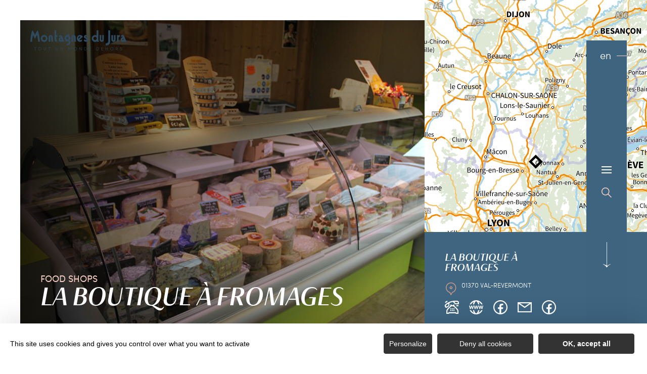

--- FILE ---
content_type: text/html; charset=UTF-8
request_url: https://en.montagnes-du-jura.fr/sit/la-boutique-a-fromages
body_size: 15712
content:
<!DOCTYPE html><html lang="en-GB" prefix="og: https://ogp.me/ns#" data-lang="en"><head><meta charset="UTF-8"><title>La Boutique à Fromages | Jura Mountains, France</title><meta http-equiv="X-UA-Compatible" content="IE=edge"><meta name="viewport" content="width=device-width,initial-scale=1,maximum-scale=1,user-scalable=no"><meta name="theme-color" content="#2f4a5d"><meta name="msapplication-navbutton-color" content="#2f4a5d"><meta name="apple-mobile-web-app-status-bar-style" content="#2f4a5d"><meta name="mobile-web-app-capable" content="yes"><meta name="apple-mobile-web-app-capable" content="yes" /><meta name="apple-mobile-web-app-status-bar-style" content="#2f4a5d"> <script type="text/javascript" src="https://www.montagnes-du-jura.fr/wp-admin/admin-ajax.php?action=pll_xdata_check&#038;redirect=https%3A%2F%2Fen.montagnes-du-jura.fr%2Fsit%2Fla-boutique-a-fromages&#038;nonce=c3cdab167f" async></script><meta name='robots' content='max-image-preview:large' /><link rel="alternate" href="https://www.montagnes-du-jura.fr/sit/la-boutique-a-fromages" hreflang="fr" /><link rel="alternate" href="https://en.montagnes-du-jura.fr/sit/la-boutique-a-fromages" hreflang="en" /><link rel="alternate" href="https://de.montagnes-du-jura.fr/sit/la-boutique-a-fromages" hreflang="de" /><link rel="alternate" href="https://nl.montagnes-du-jura.fr/sit/la-boutique-a-fromages" hreflang="nl" /><meta name="description" content="Located in the heart of the village of Treffort, in the new commune of Val-Revermont, &quot;La Boutique à Fromages&quot;, formerly the Comté cheese ..." /> <script type="application/ld+json" class="aioseop-schema">{}</script> <link rel="canonical" href="https://en.montagnes-du-jura.fr/sit/la-boutique-a-fromages" /><link rel='dns-prefetch' href='//www.montagnes-du-jura.fr' /><style id='classic-theme-styles-inline-css' type='text/css'>
/*! This file is auto-generated */
.wp-block-button__link{color:#fff;background-color:#32373c;border-radius:9999px;box-shadow:none;text-decoration:none;padding:calc(.667em + 2px) calc(1.333em + 2px);font-size:1.125em}.wp-block-file__button{background:#32373c;color:#fff;text-decoration:none}</style><style id='global-styles-inline-css' type='text/css'>body{--wp--preset--color--black:#000000;--wp--preset--color--cyan-bluish-gray:#abb8c3;--wp--preset--color--white:#ffffff;--wp--preset--color--pale-pink:#f78da7;--wp--preset--color--vivid-red:#cf2e2e;--wp--preset--color--luminous-vivid-orange:#ff6900;--wp--preset--color--luminous-vivid-amber:#fcb900;--wp--preset--color--light-green-cyan:#7bdcb5;--wp--preset--color--vivid-green-cyan:#00d084;--wp--preset--color--pale-cyan-blue:#8ed1fc;--wp--preset--color--vivid-cyan-blue:#0693e3;--wp--preset--color--vivid-purple:#9b51e0;--wp--preset--gradient--vivid-cyan-blue-to-vivid-purple:linear-gradient(135deg,rgba(6,147,227,1) 0%,rgb(155,81,224) 100%);--wp--preset--gradient--light-green-cyan-to-vivid-green-cyan:linear-gradient(135deg,rgb(122,220,180) 0%,rgb(0,208,130) 100%);--wp--preset--gradient--luminous-vivid-amber-to-luminous-vivid-orange:linear-gradient(135deg,rgba(252,185,0,1) 0%,rgba(255,105,0,1) 100%);--wp--preset--gradient--luminous-vivid-orange-to-vivid-red:linear-gradient(135deg,rgba(255,105,0,1) 0%,rgb(207,46,46) 100%);--wp--preset--gradient--very-light-gray-to-cyan-bluish-gray:linear-gradient(135deg,rgb(238,238,238) 0%,rgb(169,184,195) 100%);--wp--preset--gradient--cool-to-warm-spectrum:linear-gradient(135deg,rgb(74,234,220) 0%,rgb(151,120,209) 20%,rgb(207,42,186) 40%,rgb(238,44,130) 60%,rgb(251,105,98) 80%,rgb(254,248,76) 100%);--wp--preset--gradient--blush-light-purple:linear-gradient(135deg,rgb(255,206,236) 0%,rgb(152,150,240) 100%);--wp--preset--gradient--blush-bordeaux:linear-gradient(135deg,rgb(254,205,165) 0%,rgb(254,45,45) 50%,rgb(107,0,62) 100%);--wp--preset--gradient--luminous-dusk:linear-gradient(135deg,rgb(255,203,112) 0%,rgb(199,81,192) 50%,rgb(65,88,208) 100%);--wp--preset--gradient--pale-ocean:linear-gradient(135deg,rgb(255,245,203) 0%,rgb(182,227,212) 50%,rgb(51,167,181) 100%);--wp--preset--gradient--electric-grass:linear-gradient(135deg,rgb(202,248,128) 0%,rgb(113,206,126) 100%);--wp--preset--gradient--midnight:linear-gradient(135deg,rgb(2,3,129) 0%,rgb(40,116,252) 100%);--wp--preset--font-size--small:13px;--wp--preset--font-size--medium:20px;--wp--preset--font-size--large:36px;--wp--preset--font-size--x-large:42px;--wp--preset--spacing--20:0.44rem;--wp--preset--spacing--30:0.67rem;--wp--preset--spacing--40:1rem;--wp--preset--spacing--50:1.5rem;--wp--preset--spacing--60:2.25rem;--wp--preset--spacing--70:3.38rem;--wp--preset--spacing--80:5.06rem;--wp--preset--shadow--natural:6px 6px 9px rgba(0, 0, 0, 0.2);--wp--preset--shadow--deep:12px 12px 50px rgba(0, 0, 0, 0.4);--wp--preset--shadow--sharp:6px 6px 0px rgba(0, 0, 0, 0.2);--wp--preset--shadow--outlined:6px 6px 0px -3px rgba(255, 255, 255, 1), 6px 6px rgba(0, 0, 0, 1);--wp--preset--shadow--crisp:6px 6px 0px rgba(0, 0, 0, 1)}:where(.is-layout-flex){gap:.5em}:where(.is-layout-grid){gap:.5em}body .is-layout-flow>.alignleft{float:left;margin-inline-start:0;margin-inline-end:2em}body .is-layout-flow>.alignright{float:right;margin-inline-start:2em;margin-inline-end:0}body .is-layout-flow>.aligncenter{margin-left:auto!important;margin-right:auto!important}body .is-layout-constrained>.alignleft{float:left;margin-inline-start:0;margin-inline-end:2em}body .is-layout-constrained>.alignright{float:right;margin-inline-start:2em;margin-inline-end:0}body .is-layout-constrained>.aligncenter{margin-left:auto!important;margin-right:auto!important}body .is-layout-constrained>:where(:not(.alignleft):not(.alignright):not(.alignfull)){max-width:var(--wp--style--global--content-size);margin-left:auto!important;margin-right:auto!important}body .is-layout-constrained>.alignwide{max-width:var(--wp--style--global--wide-size)}body .is-layout-flex{display:flex}body .is-layout-flex{flex-wrap:wrap;align-items:center}body .is-layout-flex>*{margin:0}body .is-layout-grid{display:grid}body .is-layout-grid>*{margin:0}:where(.wp-block-columns.is-layout-flex){gap:2em}:where(.wp-block-columns.is-layout-grid){gap:2em}:where(.wp-block-post-template.is-layout-flex){gap:1.25em}:where(.wp-block-post-template.is-layout-grid){gap:1.25em}.has-black-color{color:var(--wp--preset--color--black)!important}.has-cyan-bluish-gray-color{color:var(--wp--preset--color--cyan-bluish-gray)!important}.has-white-color{color:var(--wp--preset--color--white)!important}.has-pale-pink-color{color:var(--wp--preset--color--pale-pink)!important}.has-vivid-red-color{color:var(--wp--preset--color--vivid-red)!important}.has-luminous-vivid-orange-color{color:var(--wp--preset--color--luminous-vivid-orange)!important}.has-luminous-vivid-amber-color{color:var(--wp--preset--color--luminous-vivid-amber)!important}.has-light-green-cyan-color{color:var(--wp--preset--color--light-green-cyan)!important}.has-vivid-green-cyan-color{color:var(--wp--preset--color--vivid-green-cyan)!important}.has-pale-cyan-blue-color{color:var(--wp--preset--color--pale-cyan-blue)!important}.has-vivid-cyan-blue-color{color:var(--wp--preset--color--vivid-cyan-blue)!important}.has-vivid-purple-color{color:var(--wp--preset--color--vivid-purple)!important}.has-black-background-color{background-color:var(--wp--preset--color--black)!important}.has-cyan-bluish-gray-background-color{background-color:var(--wp--preset--color--cyan-bluish-gray)!important}.has-white-background-color{background-color:var(--wp--preset--color--white)!important}.has-pale-pink-background-color{background-color:var(--wp--preset--color--pale-pink)!important}.has-vivid-red-background-color{background-color:var(--wp--preset--color--vivid-red)!important}.has-luminous-vivid-orange-background-color{background-color:var(--wp--preset--color--luminous-vivid-orange)!important}.has-luminous-vivid-amber-background-color{background-color:var(--wp--preset--color--luminous-vivid-amber)!important}.has-light-green-cyan-background-color{background-color:var(--wp--preset--color--light-green-cyan)!important}.has-vivid-green-cyan-background-color{background-color:var(--wp--preset--color--vivid-green-cyan)!important}.has-pale-cyan-blue-background-color{background-color:var(--wp--preset--color--pale-cyan-blue)!important}.has-vivid-cyan-blue-background-color{background-color:var(--wp--preset--color--vivid-cyan-blue)!important}.has-vivid-purple-background-color{background-color:var(--wp--preset--color--vivid-purple)!important}.has-black-border-color{border-color:var(--wp--preset--color--black)!important}.has-cyan-bluish-gray-border-color{border-color:var(--wp--preset--color--cyan-bluish-gray)!important}.has-white-border-color{border-color:var(--wp--preset--color--white)!important}.has-pale-pink-border-color{border-color:var(--wp--preset--color--pale-pink)!important}.has-vivid-red-border-color{border-color:var(--wp--preset--color--vivid-red)!important}.has-luminous-vivid-orange-border-color{border-color:var(--wp--preset--color--luminous-vivid-orange)!important}.has-luminous-vivid-amber-border-color{border-color:var(--wp--preset--color--luminous-vivid-amber)!important}.has-light-green-cyan-border-color{border-color:var(--wp--preset--color--light-green-cyan)!important}.has-vivid-green-cyan-border-color{border-color:var(--wp--preset--color--vivid-green-cyan)!important}.has-pale-cyan-blue-border-color{border-color:var(--wp--preset--color--pale-cyan-blue)!important}.has-vivid-cyan-blue-border-color{border-color:var(--wp--preset--color--vivid-cyan-blue)!important}.has-vivid-purple-border-color{border-color:var(--wp--preset--color--vivid-purple)!important}.has-vivid-cyan-blue-to-vivid-purple-gradient-background{background:var(--wp--preset--gradient--vivid-cyan-blue-to-vivid-purple)!important}.has-light-green-cyan-to-vivid-green-cyan-gradient-background{background:var(--wp--preset--gradient--light-green-cyan-to-vivid-green-cyan)!important}.has-luminous-vivid-amber-to-luminous-vivid-orange-gradient-background{background:var(--wp--preset--gradient--luminous-vivid-amber-to-luminous-vivid-orange)!important}.has-luminous-vivid-orange-to-vivid-red-gradient-background{background:var(--wp--preset--gradient--luminous-vivid-orange-to-vivid-red)!important}.has-very-light-gray-to-cyan-bluish-gray-gradient-background{background:var(--wp--preset--gradient--very-light-gray-to-cyan-bluish-gray)!important}.has-cool-to-warm-spectrum-gradient-background{background:var(--wp--preset--gradient--cool-to-warm-spectrum)!important}.has-blush-light-purple-gradient-background{background:var(--wp--preset--gradient--blush-light-purple)!important}.has-blush-bordeaux-gradient-background{background:var(--wp--preset--gradient--blush-bordeaux)!important}.has-luminous-dusk-gradient-background{background:var(--wp--preset--gradient--luminous-dusk)!important}.has-pale-ocean-gradient-background{background:var(--wp--preset--gradient--pale-ocean)!important}.has-electric-grass-gradient-background{background:var(--wp--preset--gradient--electric-grass)!important}.has-midnight-gradient-background{background:var(--wp--preset--gradient--midnight)!important}.has-small-font-size{font-size:var(--wp--preset--font-size--small)!important}.has-medium-font-size{font-size:var(--wp--preset--font-size--medium)!important}.has-large-font-size{font-size:var(--wp--preset--font-size--large)!important}.has-x-large-font-size{font-size:var(--wp--preset--font-size--x-large)!important}.wp-block-navigation a:where(:not(.wp-element-button)){color:inherit}:where(.wp-block-post-template.is-layout-flex){gap:1.25em}:where(.wp-block-post-template.is-layout-grid){gap:1.25em}:where(.wp-block-columns.is-layout-flex){gap:2em}:where(.wp-block-columns.is-layout-grid){gap:2em}.wp-block-pullquote{font-size:1.5em;line-height:1.6}</style><link rel='stylesheet' id='main-style-css' href='https://en.montagnes-du-jura.fr/theme/assets/dist/style-1769088563.css' type='text/css' media='all' /><link rel='stylesheet' id='acf-icon-picker-css' href='https://www.montagnes-du-jura.fr/theme/assets/fonts/mdj-icomoon/style.css#defer' defer='defer' type='text/css' media='all' /><link rel='shortlink' href='https://en.montagnes-du-jura.fr/?p=27928' /> <script>document.documentElement.className += " js";</script> <style>:root{--main:#4F728B;--main-dark:#3F6581;--main-darker:#10222C;--menu:#3E6480;--sub:#D39C89;--sub-light:#F7D0C3;--sub-lighter:#F7D0C3;--form-bg:#fff8f5}</style> <script type="text/javascript">if(/MSIE \d|Trident.*rv:/.test(navigator.userAgent)){
            console.log("polyfill loading");
            function runCssVarsIE(){
                console.log("polyfill loaded");
                cssVars({
                    onlyLegacy : true,
                    variables:{
                        "--main": "#4F728B",
"--main-dark": "#3F6581",
"--main-darker": "#10222C",
"--menu": "#3E6480",
"--sub": "#D39C89",
"--sub-light": "#F7D0C3",
"--sub-lighter": "#F7D0C3",
"--form-bg": "#fff8f5",
                    },
                });
            }

            var scriptCssVarsPonyfill = document.createElement('script');
            scriptCssVarsPonyfill.setAttribute( 'onload', 'runCssVarsIE()' );
            scriptCssVarsPonyfill.src = "https://cdn.jsdelivr.net/npm/css-vars-ponyfill@2";
            document.head.appendChild(scriptCssVarsPonyfill);

        }</script> <link rel="apple-touch-icon" sizes="180x180" href="https://en.montagnes-du-jura.fr/uploads/2020/07/new-favicon-mdj-180x180.png"><link rel="icon" type="image/png" sizes="32x32" href="https://en.montagnes-du-jura.fr/uploads/2020/07/new-favicon-mdj-32x32.png"><link rel="icon" type="image/png" sizes="16x16" href="https://en.montagnes-du-jura.fr/uploads/2020/07/new-favicon-mdj-16x16.png">  <script type="text/javascript">var _paq = window._paq || [];


        // Non Propagration des Cookies
        _paq.push([function () {
            var self = this;

            function getOriginalVisitorCookieTimeout() {
                var now = new Date(),
                    nowTs = Math.round(now.getTime() / 1000),
                    visitorInfo = self.getVisitorInfo();
                var createTs = parseInt(visitorInfo[2]);
                var cookieTimeout = 33696000; // 13 mois en secondes
                var originalTimeout = createTs + cookieTimeout - nowTs;
                return originalTimeout;
            }

            this.setVisitorCookieTimeout(getOriginalVisitorCookieTimeout());
        }]);


        /* tracker methods like "setCustomDimension" should be called before "trackPageView" */
        _paq.push(['trackPageView']);
        _paq.push(['enableLinkTracking']);
        (function () {
            var u = "https://matomo.fas-bfct.fr/";
            _paq.push(['addTracker', u + 'matomo.php', 1]);
                        _paq.push(['setSiteId', '6']);
                        _paq.push(['setTrackerUrl', u + 'matomo.php']);
            var d = document, g = d.createElement('script'), s = d.getElementsByTagName('script')[0];
            g.type = 'text/javascript';
            g.async = true;
            g.defer = true;
            g.src = u + 'matomo.js';
            s.parentNode.insertBefore(g, s);
        })();</script> </head><body class="hiver"><header id="header" class="type-3"></header> <a href="https://en.montagnes-du-jura.fr/" class="logo big mobile"><figure><img src="https://www.montagnes-du-jura.fr/uploads/external/a6e027a5b48720d5f40394ecdf66eceb-mdj_to1-2-380x80-1756474720-190x40.png" alt="" width="190" height="40" srcset="https://www.montagnes-du-jura.fr/uploads/external/a6e027a5b48720d5f40394ecdf66eceb-mdj_to1-2-380x80-1756474720-190x40.png 1x, https://www.montagnes-du-jura.fr/uploads/2024/11/mdj_to1-2-380x80-1756474720.png 2x" /><figcaption tabindex="54">Montagnes du Jura</figcaption></figure></a> <a href="https://en.montagnes-du-jura.fr/" class="logo big"><figure><img src="https://www.montagnes-du-jura.fr/uploads/2021/10/logo-hiver-1-190x40.png" alt="" width="190" height="40" srcset="https://www.montagnes-du-jura.fr/uploads/2021/10/logo-hiver-1-190x40.png 1x, https://www.montagnes-du-jura.fr/uploads/2021/10/logo-hiver-1-380x80.png 2x" /><span class="legende">Logo Montagnes du Jura</span></figure> </a> <a href="https://en.montagnes-du-jura.fr/" class="logo big backup"><figure><img src="https://www.montagnes-du-jura.fr/uploads/2021/10/logo-hiver-1-190x40.png" alt="" width="190" height="40" srcset="https://www.montagnes-du-jura.fr/uploads/2021/10/logo-hiver-1-190x40.png 1x, https://www.montagnes-du-jura.fr/uploads/2021/10/logo-hiver-1-380x80.png 2x" /><span class="legende">Logo Montagnes du Jura</span></figure></a><div class="wrapper-nav"><nav><ul><li class="has-sub-menu"> <a data-menu-hl="menu_highlight_50334" href="https://en.montagnes-du-jura.fr/exploring-the-jura-mountains/" data-gtm="menu-niveau1">Exploring the Jura Mountains</a><div class="sub-menu"><div class="meta-header"> <span class="title-niveau-1">Exploring the Jura Mountains</span> <span class="back"><span class="icon-mdj-thin-arrow-left"></span>Back</span></div><div class="wrapper-menu-niveau-2"><ul class="menu-niveau-2"><li><a href="https://en.montagnes-du-jura.fr/the-mountains-of-jura-a-nature-destination/">Nature</a></li><li><a href="https://en.montagnes-du-jura.fr/lakes-waterfalls-sources-and-springs-an-aquatic-paradise/">Water</a></li><li><a href="https://en.montagnes-du-jura.fr/heritage-in-all-its-forms/">Heritage</a></li><li><a href="https://en.montagnes-du-jura.fr/heritage-in-all-its-forms/local-produce-overview-enjoy/">Gastronomy</a></li></ul><div class="sub-images v-tablet-p "> <a target="_blank" href="https://en.montagnes-du-jura.fr/your-winter-holidays-in-the-jura-mountains/" class="item"><div><figure class="fit-cover"><img src="[data-uri]" data-src="https://www.montagnes-du-jura.fr/uploads/2021/10/a-pied-dans-la-neige-dans-le-jura-335x335.jpg" alt="" width="335" height="334" class="lazy"/><figcaption tabindex="65">Bestjobers Elisa et Max / BFC Tourisme</figcaption></figure> <span class="title">WINTER</span></div> </a> <a target="_blank" href="https://en.montagnes-du-jura.fr/exploring-the-jura-mountains/le-printemps-dans-les-montagnes-du-jura-gb/" class="item"><div><figure class="fit-cover"><img src="[data-uri]" data-src="https://www.montagnes-du-jura.fr/uploads/2022/03/balade-printemps-lac-genin-335x335.jpg" alt="" width="335" height="335" class="lazy"/><figcaption tabindex="43">WorldElse</figcaption></figure> <span class="title">SPRING</span></div> </a> <a target="_blank" href="https://en.montagnes-du-jura.fr/exploring-the-jura-mountains/the-jura-mountains-in-summer/" class="item"><div><figure class="fit-cover"><img src="[data-uri]" data-src="https://www.montagnes-du-jura.fr/uploads/2020/06/baignade-dans-les-montagnes-du-jura-lac-genin-335x335.jpg" alt="" width="335" height="335" class="lazy"/><figcaption tabindex="104">Elilsa Detrez et Maxime Coquard - Bestjobers - BFC Tourisme</figcaption><span class="legende">Baignade l'été au lac Genin</span></figure> <span class="title">SUMMER</span></div> </a> <a target="_blank" href="https://en.montagnes-du-jura.fr/the-mountains-of-jura-a-nature-destination/autumn-in-the-jura-mountains/" class="item"><div><figure class="fit-cover"><img src="[data-uri]" data-src="https://www.montagnes-du-jura.fr/uploads/2020/09/les_droners__montagnes_du_jura-bfc_0019002-335x335.jpg" alt="" width="335" height="335" class="lazy"/><figcaption tabindex="76">Les Droners / Montagnes du Jura</figcaption></figure> <span class="title">AUTUMN</span></div> </a></div></div></div></li><li class="has-sub-menu"> <a data-menu-hl="menu_highlight_50335" href="https://en.montagnes-du-jura.fr/your-holiday-arrangements/" data-gtm="menu-niveau1">Your holiday arrangements</a><div class="sub-menu"><div class="meta-header"> <span class="title-niveau-1">Your holiday arrangements</span> <span class="back"><span class="icon-mdj-thin-arrow-left"></span>Back</span></div><div class="wrapper-menu-niveau-2"><ul class="menu-niveau-2"><li><a href="https://en.montagnes-du-jura.fr/your-holiday-arrangements/adrenalin-activities-galore/">Activities galore</a></li><li><a href="https://en.montagnes-du-jura.fr/your-holiday-arrangements/accommodation/">Accommodation</a></li><li><a href="https://en.montagnes-du-jura.fr/your-holiday-arrangements/restaurants/all-our-restaurants/">Restaurants</a></li><li><a href="https://en.montagnes-du-jura.fr/your-holiday-arrangements/events-calendar/">Events calendar</a></li></ul><div class="sub-images v-tablet-p "> <a target="_blank" href="https://en.montagnes-du-jura.fr/your-winter-holidays-in-the-jura-mountains/" class="item"><div><figure class="fit-cover"><img src="[data-uri]" data-src="https://www.montagnes-du-jura.fr/uploads/2021/10/a-pied-dans-la-neige-dans-le-jura-335x335.jpg" alt="" width="335" height="334" class="lazy"/><figcaption tabindex="109">Bestjobers Elisa et Max / BFC Tourisme</figcaption></figure> <span class="title">WINTER</span></div> </a> <a target="_blank" href="https://en.montagnes-du-jura.fr/exploring-the-jura-mountains/le-printemps-dans-les-montagnes-du-jura-gb/" class="item"><div><figure class="fit-cover"><img src="[data-uri]" data-src="https://www.montagnes-du-jura.fr/uploads/2022/03/balade-printemps-lac-genin-335x335.jpg" alt="" width="335" height="335" class="lazy"/><figcaption tabindex="41">WorldElse</figcaption></figure> <span class="title">SPRING</span></div> </a> <a target="_blank" href="https://en.montagnes-du-jura.fr/exploring-the-jura-mountains/the-jura-mountains-in-summer/" class="item"><div><figure class="fit-cover"><img src="[data-uri]" data-src="https://www.montagnes-du-jura.fr/uploads/2020/06/baignade-dans-les-montagnes-du-jura-lac-genin-335x335.jpg" alt="" width="335" height="335" class="lazy"/><figcaption tabindex="1">Elilsa Detrez et Maxime Coquard - Bestjobers - BFC Tourisme</figcaption><span class="legende">Baignade l'été au lac Genin</span></figure> <span class="title">SUMMER</span></div> </a> <a target="_blank" href="https://en.montagnes-du-jura.fr/the-mountains-of-jura-a-nature-destination/autumn-in-the-jura-mountains/" class="item"><div><figure class="fit-cover"><img src="[data-uri]" data-src="https://www.montagnes-du-jura.fr/uploads/2020/09/les_droners__montagnes_du_jura-bfc_0019002-335x335.jpg" alt="" width="335" height="335" class="lazy"/><figcaption tabindex="57">Les Droners / Montagnes du Jura</figcaption></figure> <span class="title">AUTUMN</span></div> </a></div></div></div></li></ul></nav><div class="social-and-sub"><ul class="social-networks"><li><a href="https://www.facebook.com/montagnesdujura/" target="_blank" data-gtm="reseaux sociaux"><span class="icon-mdj-facebook"></span></a></li><li><a href="https://www.instagram.com/montagnes_du_jura/" target="_blank" data-gtm="reseaux sociaux"><span class="icon-mdj-insta-bold"></span></a></li><li><a href="https://www.youtube.com/user/MontagnesduJura" target="_blank" data-gtm="reseaux sociaux"><span class="icon-mdj-youtube"></span></a></li></ul><div class="menu-secondaire"><ul class="menu-pro"><li><a href="https://en.montagnes-du-jura.fr/jura-mountains-brochure/" target="">Jura Mountains Brochure</a></li><li><a href="https://en.montagnes-du-jura.fr/contact-us/" target="">Contact us</a></li></ul></div></div><div class="wrapper-sub-images"><div class="sub-images arrows-type3"><div id="menu_highlight_50334" class="show"><div class="slick-carousel" data-variable-width="true" data-arrows="true"> <a target="_blank" href="https://en.montagnes-du-jura.fr/your-winter-holidays-in-the-jura-mountains/" class="item"><div><figure class="fit-cover"><img src="[data-uri]" data-src="https://www.montagnes-du-jura.fr/uploads/2021/10/a-pied-dans-la-neige-dans-le-jura-335x335.jpg" alt="" width="335" height="334" class="lazy"/><figcaption tabindex="108">Bestjobers Elisa et Max / BFC Tourisme</figcaption></figure> <span class="title">WINTER</span></div> </a> <a target="_blank" href="https://en.montagnes-du-jura.fr/exploring-the-jura-mountains/le-printemps-dans-les-montagnes-du-jura-gb/" class="item"><div><figure class="fit-cover"><img src="[data-uri]" data-src="https://www.montagnes-du-jura.fr/uploads/2022/03/balade-printemps-lac-genin-335x335.jpg" alt="" width="335" height="335" class="lazy"/><figcaption tabindex="6">WorldElse</figcaption></figure> <span class="title">SPRING</span></div> </a> <a target="_blank" href="https://en.montagnes-du-jura.fr/exploring-the-jura-mountains/the-jura-mountains-in-summer/" class="item"><div><figure class="fit-cover"><img src="[data-uri]" data-src="https://www.montagnes-du-jura.fr/uploads/2020/06/baignade-dans-les-montagnes-du-jura-lac-genin-335x335.jpg" alt="" width="335" height="335" class="lazy"/><figcaption tabindex="94">Elilsa Detrez et Maxime Coquard - Bestjobers - BFC Tourisme</figcaption><span class="legende">Baignade l'été au lac Genin</span></figure> <span class="title">SUMMER</span></div> </a> <a target="_blank" href="https://en.montagnes-du-jura.fr/the-mountains-of-jura-a-nature-destination/autumn-in-the-jura-mountains/" class="item"><div><figure class="fit-cover"><img src="[data-uri]" data-src="https://www.montagnes-du-jura.fr/uploads/2020/09/les_droners__montagnes_du_jura-bfc_0019002-335x335.jpg" alt="" width="335" height="335" class="lazy"/><figcaption tabindex="6">Les Droners / Montagnes du Jura</figcaption></figure> <span class="title">AUTUMN</span></div> </a></div></div><div id="menu_highlight_50335" ><div class="slick-carousel" data-variable-width="true" data-arrows="true"> <a target="_blank" href="https://en.montagnes-du-jura.fr/your-winter-holidays-in-the-jura-mountains/" class="item"><div><figure class="fit-cover"><img src="[data-uri]" data-src="https://www.montagnes-du-jura.fr/uploads/2021/10/a-pied-dans-la-neige-dans-le-jura-335x335.jpg" alt="" width="335" height="334" class="lazy"/><figcaption tabindex="2">Bestjobers Elisa et Max / BFC Tourisme</figcaption></figure> <span class="title">WINTER</span></div> </a> <a target="_blank" href="https://en.montagnes-du-jura.fr/exploring-the-jura-mountains/le-printemps-dans-les-montagnes-du-jura-gb/" class="item"><div><figure class="fit-cover"><img src="[data-uri]" data-src="https://www.montagnes-du-jura.fr/uploads/2022/03/balade-printemps-lac-genin-335x335.jpg" alt="" width="335" height="335" class="lazy"/><figcaption tabindex="103">WorldElse</figcaption></figure> <span class="title">SPRING</span></div> </a> <a target="_blank" href="https://en.montagnes-du-jura.fr/exploring-the-jura-mountains/the-jura-mountains-in-summer/" class="item"><div><figure class="fit-cover"><img src="[data-uri]" data-src="https://www.montagnes-du-jura.fr/uploads/2020/06/baignade-dans-les-montagnes-du-jura-lac-genin-335x335.jpg" alt="" width="335" height="335" class="lazy"/><figcaption tabindex="11">Elilsa Detrez et Maxime Coquard - Bestjobers - BFC Tourisme</figcaption><span class="legende">Baignade l'été au lac Genin</span></figure> <span class="title">SUMMER</span></div> </a> <a target="_blank" href="https://en.montagnes-du-jura.fr/the-mountains-of-jura-a-nature-destination/autumn-in-the-jura-mountains/" class="item"><div><figure class="fit-cover"><img src="[data-uri]" data-src="https://www.montagnes-du-jura.fr/uploads/2020/09/les_droners__montagnes_du_jura-bfc_0019002-335x335.jpg" alt="" width="335" height="335" class="lazy"/><figcaption tabindex="105">Les Droners / Montagnes du Jura</figcaption></figure> <span class="title">AUTUMN</span></div> </a></div></div></div></div></div><main class="gabarit-sit " data-fiche_id="SERBFC000V507V4A" data-fiche_name="La Boutique à Fromages" data-post_id="27928"><div class="wrapper-content"><header class=""><div class="wrapper-header" data-vheight="100 - 40"><figure class="fit-cover"><picture><source srcset="https://en.montagnes-du-jura.fr/uploads/external/5e66d3d0d6aaffe8f8cc1cb13b779e14-2194965-775fbe15c1044b5c949e2868e4be7d80-420x420.jpg" media="(max-width: 420px)" /><source srcset="https://en.montagnes-du-jura.fr/uploads/external/5e66d3d0d6aaffe8f8cc1cb13b779e14-2194965-775fbe15c1044b5c949e2868e4be7d80-800x570.jpg" media="(max-width: 800px) and (min-width: 421px)" /><source srcset="https://en.montagnes-du-jura.fr/uploads/external/5e66d3d0d6aaffe8f8cc1cb13b779e14-2194965-775fbe15c1044b5c949e2868e4be7d80-1024x570.jpg" media="(max-width: 1024px) and (min-width: 801px)" /><img src="https://en.montagnes-du-jura.fr/uploads/external/5e66d3d0d6aaffe8f8cc1cb13b779e14-2194965-775fbe15c1044b5c949e2868e4be7d80-1440x900.jpg" alt="La Boutique à Fromages" width="1440" height="900"/></picture></figure><div class="caption"><div class="wrapper-cat"> <span class="category">Food Shops</span></div><h1>La Boutique à Fromages</h1></div><div class="breadshare"> <script type="application/ld+json">{"@context":"https:\/\/schema.org","@type":"BreadcrumbList","itemListElement":[{"@type":"ListItem","position":1,"name":"Home","item":"https:\/\/en.montagnes-du-jura.fr\/"},{"@type":"ListItem","position":2,"name":"La Boutique \u00e0 Fromages"}]}</script> <div id="breadcrumb"> <span> <a href="https://en.montagnes-du-jura.fr/">Home</a> <span class="breadcrumb_last">La Boutique à Fromages</span> </span></div><div class="social-share"> <input class="toggle-input" id="toggle-input" type="checkbox"> <label aria-hidden="true" aria-label="Partagez sur les réseaux sociaux" class="toggle" for="toggle-input"><span>Réseaux sociaux</span></label><ul class="network-list"><li class="facebook"><a aria-label="Partagez sur Facebook" data-href="#" id="sharefacebook" target="_blank" title="Lien de partage sur Facebook" href="https://www.facebook.com/sharer/sharer.php?u=https://en.montagnes-du-jura.fr/sit/la-boutique-a-fromages"></a></li><li class="twitter"><a aria-label="Partagez sur Twitter" id="sharetwitter" target="_blank" title="Lien de partage sur Twitter" href="https://twitter.com/intent/tweet?text=https://en.montagnes-du-jura.fr/sit/la-boutique-a-fromages"></a></li><li class="linkedin"><a aria-label="Partagez sur LinkedIn" id="ShareLinkedIn" target="_blank" title="Lien de partage sur LinkedIn" href="https://www.linkedin.com/shareArticle?mini=true&amp;url=https://en.montagnes-du-jura.fr/sit/la-boutique-a-fromages"></a></li><li class="mail"><a aria-label="Partagez par Email" id="ShareMail" title="Lien de partage par Email" href="mailto:&amp;body=https://en.montagnes-du-jura.fr/sit/la-boutique-a-fromages"></a></li></ul></div></div>-</div><div id="description" class="description description-sejour"><p class="accrocheFicheSIT"></p><div class="bloc-texte" ><p>Located in the heart of the village of Treffort, in the new commune of Val-Revermont, "La Boutique à Fromages", formerly the Comté cheese factory, has become a creamery run by Emilie Girard and her team.<br /> Delicatessen, regional products, point of sale of local products.<br /> <br /> Émilie welcomes you in her new store located in the place of the county production room. You will find among other things "home-made" products such as cow's milk cheese, sweet palet, spicy cow's milk cheese, Tartin'ail, as well as a multitude of cheeses from here and elsewhere.<br /> <br /> There is also a delicatessen section dedicated to cheese.<br /> <br /> Our services :<br /> Possibility of vacuum packing your items (to optimize transport and conservation),<br /> Possibility to grate your cheese for fondue,<br /> Slicing of raclette,<br /> Preparation of trays for aperitif,<br /> Presentation of garnished baskets,<br /> Presentation of trays at your convenience (for parties, family meals, weddings...),<br /> Piece of cheese<br /> Realization of estimate for any type of request.<br /> <br /> La Boutique à Fromages - Treffort wishes to bring the best of products to our customers, that's why we want to select cheeses as close as possible to our home; by valuing the local productions.<br /> <br /> As far as the flagship product of our store is concerned: the Comté AOP.<br /> From the youngest (4 to 5 months of maturing) to the fruity (8 to 10 months of maturing) the choice to work with the predecessor was obvious.<br /> This is how our collaboration with the Fromageries du Revermont in Balanod (39) has lasted since the beginning of the adventure.<br /> <br /> In order to satisfy the majority of our customers, La Boutique à Fromages - Treffort works in partnership with the Scté Rivoire et Jacquemin based in Montmorot (39), for more typical Comté cheeses that can be matured for the end of the year up to 30 months.<br /> <br /> The Revermont and its surroundings are full of small producers of goat cheese, which allow us to stock our shelves with different types of tastes and textures.<br /> <br /> Find in the heading "at the moment..." the products selected for a period.<br /> <br /> The delicatessen section is constantly changing and is always enriched with more gustatory discoveries.<br /> Teas and infusions : Les jardins de l'Hermitage in Valence (26)<br /> Fruit coulis: Alp fruits in Excenevex (74)<br /> Artisanal olive oil : Lépine Claude in Viriat (01)<br /> Dry cookies and jams : Douceurs Comtoises in Cousance (39)<br /> Honeys and products of the hive : le rucher du Revermont in Treffort (01)</p></div></div></header><div class="aside-bar"><div class="map"><div class="maps" data-lat="46.270825" data-lng="5.368134" data-marker="default" data-markericon="default"></div><div class="contact"><div> <span class="title"><strong>La Boutique à Fromages</strong></span> <address class="location">01370&nbsp;VAL-REVERMONT</address><ul class="datas-link"><li class="tooltip"><a href="tel:0474513301" data-gtm="contact-2" data-fs-tracking="TEL"><span class="fas-ico-phone"></span></a><span class="tooltip-text">04 74 51 33 01</span></li><li class="tooltip"><a href="http://www.la-boutique-a-fromages.com" target="_blank" rel="noopener" data-gtm="contact-3" data-fs-tracking="URL"><span class="fas-ico-web"></span><span class="tooltip-text">http://www.la-boutique-a-fromages.com</span></a></li><li class="tooltip"><a href="http://www.facebook.com/laboutiqueafromages/?fref=ts" target="_blank" rel="noopener" data-fs-tracking="URL"><span class="fas-ico-facebook"></span><span class="tooltip-text">http://www.facebook.com/laboutiqueafromages/?fref=ts</span></a></li><li class="tooltip"><a href="#overlay-contact" data-gtm="contact-4" data-fs-tracking="MAILTO"><span class="fas-ico-mail"></span></a></li><li><a href="http://www.facebook.com/laboutiqueafromages/?fref=ts" target="_blank" rel="noopener" data-gtm="contact-5"><span class="fas-ico-facebook"></span></a></li><li><a href="https://www.google.com/maps?saddr&daddr=46.270825,5.368134" target="_blank" rel="noopener"><span class="fas-ico-position-geo"></span></a></li></ul></div></div></div></div><div class="wrapper-content-sit"><div id="infos" class="bloc-sit info-compt"><ul><li><span class="fas-ico-cards"></span>Credit card, Cheques and postal orders, Cash</li></ul></div><div id="tarifs_horaires" class="bloc-sit tarifs-horaires"> <span class="title-sit-big">Prices & Schedules</span> <span class="title-medium">Opening&nbsp;:</span><p></p></div><div id="photos" class="bloc-sit bloc-galerie"> <a href="https://en.montagnes-du-jura.fr/uploads/external/5e66d3d0d6aaffe8f8cc1cb13b779e14-2194965-775fbe15c1044b5c949e2868e4be7d80-1600x0.jpg" class="zoombox zgallery1 hide" title=""></a><a href="https://en.montagnes-du-jura.fr/uploads/external/a062b72212c8119bc8f9c0bc663e4f80-1617324-d509bc2c0ec5438f8abe60db43b473f0-0x800.jpg" class="zoombox zgallery1 item" title=""><figure class="fit-cover"><img src="https://en.montagnes-du-jura.fr/uploads/external/a062b72212c8119bc8f9c0bc663e4f80-1617324-d509bc2c0ec5438f8abe60db43b473f0-393x393.jpg" alt="La Boutique à Fromages" width="393" height="393"/></figure></a><a href="https://en.montagnes-du-jura.fr/uploads/external/0b5037ed753fec6edd1c3cf75ef8d4f8-1617325-a4c72ffa146240f794cf9e78e3c25de2-1600x0.jpg" class="zoombox zgallery1 item" title=""><figure class="fit-cover"><img src="https://en.montagnes-du-jura.fr/uploads/external/0b5037ed753fec6edd1c3cf75ef8d4f8-1617325-a4c72ffa146240f794cf9e78e3c25de2-393x393.jpg" alt="La Boutique à Fromages" width="393" height="393"/></figure></a><a href="https://en.montagnes-du-jura.fr/uploads/external/001780b83967526955717b3c4d384017-2194962-139c170a2b97484ab9e77248d25949f8-1600x0.jpg" class="zoombox zgallery1 item" title=""><figure class="fit-cover"><img src="https://en.montagnes-du-jura.fr/uploads/external/001780b83967526955717b3c4d384017-2194962-139c170a2b97484ab9e77248d25949f8-393x393.jpg" alt="La Boutique à Fromages" width="393" height="393"/></figure><span class="nb-photos"><span class="icon-mdj-galerie"></span>+7</span></a><a href="https://en.montagnes-du-jura.fr/uploads/external/c372a6771c6fbd5e12ecc315a6bdd4ba-2194963-021c9b31ec3f48b19b4e5d92c111934f-1600x0.jpg" class="zoombox zgallery1 hide" title=""></a><a href="https://en.montagnes-du-jura.fr/uploads/external/4da6d58e348935ef4c26b3f2bbacc1d2-2194964-e5fd39de9d7a4fe3b5b631194e826f8d-1600x0.jpg" class="zoombox zgallery1 hide" title=""></a><a href="https://en.montagnes-du-jura.fr/uploads/external/3910d2d64ead87e3d6da0e9abd001bd9-2194966-85ae7db6f40e43039734d7f1d3898e38-0x800.jpg" class="zoombox zgallery1 hide" title=""></a><a href="https://en.montagnes-du-jura.fr/uploads/external/82145bcb17ee81177b1da06462f5d48c-2194967-6290521897884f23b48aa1e1d923fe7e-0x800.jpg" class="zoombox zgallery1 hide" title=""></a><a href="https://en.montagnes-du-jura.fr/uploads/external/69412eedcb596f35751cba383e39e09b-2194968-b252fd34bd554f0ea7e1805626a1df8e-1600x0.jpg" class="zoombox zgallery1 hide" title=""></a><a href="https://en.montagnes-du-jura.fr/uploads/external/ad5eb71e7aef05d8f03b2f2c0cd85e83-2194969-3a38ffc7d9dd48ccae141858234295e3-1600x0.jpg" class="zoombox zgallery1 hide" title=""></a></div><div id="brochureMDJ"><h2>Brochures edited by Montagnes du Jura</h2><p><a href="https://en.montagnes-du-jura.fr/jura-mountains-brochure/" class="btn">Consult our brochure online</a></p></div></div><div class="wrapper-ancres"><nav class="ancre-v2 var-3"><ul><li><a href="#description" class="" data-gtm="navigation-2">Presentation</a></li><li><a href="#infos" class="" data-gtm="navigation-2">Additional info</a></li><li><a href="#tarifs_horaires" class="" data-gtm="navigation-2">Prices & Schedules</a></li><li><a href="#photos" class="" data-gtm="navigation-2"><span class="fas-ico-photo"></span> +9</a></a></li></ul> <button class="move-ancre"><span class="icon-ico-arrow-right"></span></button></nav></div></div></main> <script type="application/ld+json">{"@context":"http:\/\/schema.org","@type":"Product","name":"La Boutique \u00e0 Fromages","description":"Located in the heart of the village of Treffort, in the new commune of Val-Revermont, \"La Boutique \u00e0 Fromages\", formerly the Comt\u00e9 cheese factory, has become a creamery run by Emilie Girard and her team.\nDelicatessen, regional products, point of sale of local products.\n\n\u00c9milie welcomes you in her new store located in the place of the county production room. You will find among other things \"home-made\" products such as cow's milk cheese, sweet palet, spicy cow's milk cheese, Tartin'ail, as well as a multitude of cheeses from here and elsewhere.\n\nThere is also a delicatessen section dedicated to cheese.\n\nOur services :\nPossibility of vacuum packing your items (to optimize transport and conservation),\nPossibility to grate your cheese for fondue,\nSlicing of raclette,\nPreparation of trays for aperitif,\nPresentation of garnished baskets,\nPresentation of trays at your convenience (for parties, family meals, weddings...),\nPiece of cheese\nRealization of estimate for any type of request.\n\nLa Boutique \u00e0 Fromages - Treffort wishes to bring the best of products to our customers, that's why we want to select cheeses as close as possible to our home; by valuing the local productions.\n\nAs far as the flagship product of our store is concerned: the Comt\u00e9 AOP.\nFrom the youngest (4 to 5 months of maturing) to the fruity (8 to 10 months of maturing) the choice to work with the predecessor was obvious.\nThis is how our collaboration with the Fromageries du Revermont in Balanod (39) has lasted since the beginning of the adventure.\n\nIn order to satisfy the majority of our customers, La Boutique \u00e0 Fromages - Treffort works in partnership with the Sct\u00e9 Rivoire et Jacquemin based in Montmorot (39), for more typical Comt\u00e9 cheeses that can be matured for the end of the year up to 30 months.\n\nThe Revermont and its surroundings are full of small producers of goat cheese, which allow us to stock our shelves with different types of tastes and textures.\n\nFind in the heading \"at the moment...\" the products selected for a period.\n\nThe delicatessen section is constantly changing and is always enriched with more gustatory discoveries.\nTeas and infusions : Les jardins de l'Hermitage in Valence (26)\nFruit coulis: Alp fruits in Excenevex (74)\nArtisanal olive oil : L\u00e9pine Claude in Viriat (01)\nDry cookies and jams : Douceurs Comtoises in Cousance (39)\nHoneys and products of the hive : le rucher du Revermont in Treffort (01)","offers":[]}</script><footer id="footer"><div class="col-wrapper col-wrapper-large comment-venir type-1 content-wrapper-custom"><div class="col-50 image"><figure><img src="[data-uri]" data-src="https://www.montagnes-du-jura.fr/uploads/2021/11/mdj_gb_bleu-740x0.png" alt="" width="739" height="701" class="lazy"/><figcaption tabindex="4">BFC Tourisme</figcaption></figure></div><div class="col-50 texte"><div class="bloc-texte"> <span class="title">Access to the Jura Mountains</span><p>An easily accessible destination on the Swiss border – offering an unspoilt nature, an authentic gastronomy and countless opportunities to relax. Wild yet welcoming landscapes, charming villages, famous and excellent cheeses and wines, delicious local products and exceptionnal heritage: the Jura Mountains have it all.</p><p><strong>Distances (by road):</strong><br /> London – Besançon: approx. 900 km<br /> Manchester – Besançon: approx. 1,050 km<br /> Birmingham – Besançon: approx. 950 km<br /> <strong>By train</strong>: Eurostar to Paris, then direct TGV connections to Besançon, Dole, Frasne, Mouchard, Bourg-en-Bresse or Valserhône.<br /> <strong>By plane</strong>: Direct flights from London, Manchester, Birmingham and other UK cities to Geneva, Lyon or Basel, with easy onward connections to the Jura Mountains.</p></div><form action="https://maps.google.com/" target="_blank" method="GET" class="wrapper-itineraire"><div class="group"> <label for="start-itineraire-2">From</label> <input type="text" id="start-itineraire-2" name="saddr" placeholder="Your city or zip code"></div><div class="group"> <label for="end-itineraire-2">To</label> <input type="text" id="end-itineraire-2" name="daddr" placeholder="Your destination"></div> <button type="submit" data-gtm="venir">Find a route<span class="fas-ico-itineraire"></span></button></form></div></div><div class="wrapper-hidden"><div class="col-wrapper col-wrapper-large menu-footer type-2 accordeon content-wrapper-custom"> <span class="title-accordeon"> <span>All our sections<span class="icon-mdj-chevron-down"></span></span> </span><div class="item"><div class="accordeon-container"><div class="col-25"> <span class="title-footer">Stay</span><ul><li id="menu-item-50375" class="menu-item menu-item-type-post_type menu-item-object-page menu-item-50375"><a href="https://en.montagnes-du-jura.fr/your-holiday-arrangements/events-calendar/">Events calendar</a></li><li id="menu-item-50376" class="menu-item menu-item-type-post_type menu-item-object-page menu-item-50376"><a href="https://en.montagnes-du-jura.fr/your-holiday-arrangements/adrenalin-activities-galore/">Adrenalin activities galore</a></li><li id="menu-item-50377" class="menu-item menu-item-type-post_type menu-item-object-page menu-item-50377"><a href="https://en.montagnes-du-jura.fr/your-holiday-arrangements/natural-and-cultural-sites/towns-and-villages/">Towns and villages</a></li><li id="menu-item-50378" class="menu-item menu-item-type-post_type menu-item-object-page menu-item-50378"><a href="https://en.montagnes-du-jura.fr/your-holiday-arrangements/city-breaks-top-weekend-getaways/">City breaks: top weekend getaways!</a></li><li id="menu-item-50379" class="menu-item menu-item-type-post_type menu-item-object-page menu-item-50379"><a href="https://en.montagnes-du-jura.fr/your-holiday-arrangements/tourist-offices/">Tourist Offices</a></li><li id="menu-item-50381" class="menu-item menu-item-type-post_type menu-item-object-page menu-item-50381"><a href="https://en.montagnes-du-jura.fr/business-tourism-in-the-jura-mountains/">Business tourism in the Jura Mountains</a></li></ul></div><div class="col-25"> <span class="title-footer">Nature</span><ul><li id="menu-item-50382" class="menu-item menu-item-type-post_type menu-item-object-page menu-item-50382"><a href="https://en.montagnes-du-jura.fr/the-mountains-of-jura-a-nature-destination/hiking-in-the-jura-mountains/">Hiking in the Jura Mountains</a></li><li id="menu-item-50383" class="menu-item menu-item-type-post_type menu-item-object-page menu-item-50383"><a href="https://en.montagnes-du-jura.fr/the-mountains-of-jura-a-nature-destination/cycling-and-mountain-biking-everywhere-and-for-everyone/">Cycling and mountain biking, everywhere and for everyone!</a></li><li id="menu-item-50384" class="menu-item menu-item-type-post_type menu-item-object-page menu-item-50384"><a href="https://en.montagnes-du-jura.fr/the-mountains-of-jura-a-nature-destination/scenery-and-wildlife-of-the-jura-mountains/">Scenery and wildlife of the Jura Mountains</a></li><li id="menu-item-50385" class="menu-item menu-item-type-post_type menu-item-object-page menu-item-50385"><a href="https://en.montagnes-du-jura.fr/the-mountains-of-jura-a-nature-destination/discover-other-nature-activities/">Discover other nature activities</a></li></ul></div><div class="col-25"> <span class="title-footer">Water</span><ul><li id="menu-item-50387" class="menu-item menu-item-type-post_type menu-item-object-page menu-item-50387"><a href="https://en.montagnes-du-jura.fr/lakes-waterfalls-sources-and-springs-an-aquatic-paradise/">Lakes, waterfalls, sources and springs, an aquatic paradise</a></li><li id="menu-item-50388" class="menu-item menu-item-type-post_type menu-item-object-page menu-item-50388"><a href="https://en.montagnes-du-jura.fr/the-countless-and-varied-lakes-of-jura/">The countless and varied lakes of Jura</a></li><li id="menu-item-50389" class="menu-item menu-item-type-post_type menu-item-object-page menu-item-50389"><a href="https://en.montagnes-du-jura.fr/canoeing-kayaking-in-the-jura-mountains/">Canoeing &amp; kayaking in the Jura Mountains</a></li><li id="menu-item-50390" class="menu-item menu-item-type-post_type menu-item-object-page menu-item-50390"><a href="https://en.montagnes-du-jura.fr/swimming-in-the-jura-mountains/">Swimming in the Jura Mountains</a></li><li id="menu-item-50391" class="menu-item menu-item-type-post_type menu-item-object-page menu-item-50391"><a href="https://en.montagnes-du-jura.fr/spa-resorts-to-recharge-your-batteries-in-the-jura-mountains/">Spa resorts to recharge your batteries in the Jura Mountains</a></li></ul></div><div class="col-25"> <span class="title-footer">Heritage</span><ul><li id="menu-item-50392" class="menu-item menu-item-type-post_type menu-item-object-page menu-item-50392"><a href="https://en.montagnes-du-jura.fr/heritage-in-all-its-forms/tours-and-sightseeing-essentials/">Tours and sightseeing essentials</a></li><li id="menu-item-50393" class="menu-item menu-item-type-post_type menu-item-object-page menu-item-50393"><a href="https://en.montagnes-du-jura.fr/heritage-in-all-its-forms/tours-and-sightseeing-essentials/savoir-faire-alive-and-well/">Savoir-faire alive and well</a></li><li id="menu-item-50394" class="menu-item menu-item-type-post_type menu-item-object-page menu-item-50394"><a href="https://en.montagnes-du-jura.fr/heritage-in-all-its-forms/local-produce-overview-enjoy/">Local produce overview: enjoy!</a></li><li id="menu-item-50395" class="menu-item menu-item-type-post_type menu-item-object-page menu-item-50395"><a href="https://en.montagnes-du-jura.fr/heritage-in-all-its-forms/tours-and-sightseeing-essentials/towns-of-the-jura-mountains/">Towns of the Jura Mountains</a></li></ul></div></div></div></div></div><div class="content-wrapper content-wrapper-large partenaires type-1"><div class="wrapper-logos"> <a href="https://www.france.fr/en/destination/jura-mountains/?utm_source=page-destination-EN&amp;utm_campaign=montagnesdujura&amp;utm_medium=web&amp;utm_term=destination&amp;utm_content=montagnesdujura-EN" class="logo" target="_blank"><figure><img src="[data-uri]" data-src="https://www.montagnes-du-jura.fr/uploads/2020/05/explorefrance_2lignes-100x0.jpg" alt="" width="98" height="47" src="[data-uri]" data-srcset="https://www.montagnes-du-jura.fr/uploads/2020/05/explorefrance_2lignes-100x0.jpg 1x, https://www.montagnes-du-jura.fr/uploads/2020/05/explorefrance_2lignes-200x0.jpg 2x" class="lazy"/><figcaption tabindex="60">Explore France</figcaption></figure> </a><div class="logo"><figure><img src="[data-uri]" data-src="https://www.montagnes-du-jura.fr/uploads/2020/05/francemontagnesxlmcvg_logo_couleurs2-100x0.png" alt="" width="98" height="58" src="[data-uri]" data-srcset="https://www.montagnes-du-jura.fr/uploads/2020/05/francemontagnesxlmcvg_logo_couleurs2-100x0.png 1x, https://www.montagnes-du-jura.fr/uploads/2020/05/francemontagnesxlmcvg_logo_couleurs2-200x0.png 2x" class="lazy"/><figcaption tabindex="60">France Montagnes</figcaption></figure></div><div class="logo"><figure><img src="[data-uri]" data-src="https://www.montagnes-du-jura.fr/uploads/2020/05/francemontagnesxlmcvg_logo_couleurs-1-100x0.png" alt="" width="99" height="70" src="[data-uri]" data-srcset="https://www.montagnes-du-jura.fr/uploads/2020/05/francemontagnesxlmcvg_logo_couleurs-1-100x0.png 1x, https://www.montagnes-du-jura.fr/uploads/2020/05/francemontagnesxlmcvg_logo_couleurs-1-200x0.png 2x" class="lazy"/><figcaption tabindex="8">France Montagnes</figcaption></figure></div> <a href="https://www.ain.fr/" class="logo" target="_blank"><figure><img src="[data-uri]" data-src="https://www.montagnes-du-jura.fr/uploads/2020/05/ai-tourisme-100x0.png" alt="" width="99" height="70" src="[data-uri]" data-srcset="https://www.montagnes-du-jura.fr/uploads/2020/05/ai-tourisme-100x0.png 1x, https://www.montagnes-du-jura.fr/uploads/2020/05/ai-tourisme-200x0.png 2x" class="lazy"/></figure> </a> <a href="https://www.ain-tourisme.com/en/" class="logo" target="_blank"><figure><img src="[data-uri]" data-src="https://www.montagnes-du-jura.fr/uploads/external/7ad60b78c3d5fd281a077a3aebb4e9e1-aintourisme_noir-scaled-200x0-1769100312-100x0.jpg" alt="" width="100" height="56" src="[data-uri]" data-srcset="https://www.montagnes-du-jura.fr/uploads/external/7ad60b78c3d5fd281a077a3aebb4e9e1-aintourisme_noir-scaled-200x0-1769100312-100x0.jpg 1x, https://www.montagnes-du-jura.fr/uploads/2025/11/aintourisme_noir-scaled-200x0-1769100312.jpg 2x" class="lazy"/></figure> </a><div class="logo"><figure><img src="[data-uri]" data-src="https://www.montagnes-du-jura.fr/uploads/external/f71a11da7b2acd592f8f9bb7803da43d-aintourisme_noir-scaled-200x0-1760540982-100x0.jpg" alt="" width="100" height="56" src="[data-uri]" data-srcset="https://www.montagnes-du-jura.fr/uploads/external/f71a11da7b2acd592f8f9bb7803da43d-aintourisme_noir-scaled-200x0-1760540982-100x0.jpg 1x, https://www.montagnes-du-jura.fr/uploads/2020/05/aintourisme_noir-scaled-200x0-1760540982.jpg 2x" class="lazy"/><figcaption tabindex="50">Ain Tourisme</figcaption></figure></div> <a href="https://www.doubs.fr/" class="logo" target="_blank"><figure><img src="[data-uri]" data-src="https://www.montagnes-du-jura.fr/uploads/2020/05/1280px-logo_departement_doubs_2013_svg-100x0.png" alt="" width="97" height="40" src="[data-uri]" data-srcset="https://www.montagnes-du-jura.fr/uploads/2020/05/1280px-logo_departement_doubs_2013_svg-100x0.png 1x, https://www.montagnes-du-jura.fr/uploads/2020/05/1280px-logo_departement_doubs_2013_svg-200x0.png 2x" class="lazy"/></figure> </a> <a href="https://doubs.travel/" class="logo" target="_blank"><figure><img src="[data-uri]" data-src="https://www.montagnes-du-jura.fr/uploads/2020/05/bfc_0021026-100x0.png" alt="" width="99" height="55" src="[data-uri]" data-srcset="https://www.montagnes-du-jura.fr/uploads/2020/05/bfc_0021026-100x0.png 1x, https://www.montagnes-du-jura.fr/uploads/2020/05/bfc_0021026-200x0.png 2x" class="lazy"/></figure> </a> <a href="https://www.jura.fr/" class="logo" target="_blank"><figure><img src="[data-uri]" data-src="https://www.montagnes-du-jura.fr/uploads/external/792b90d48aebea6f36bfb4d1b0665dbb-jura-departement-200x0-1760540753-100x0.png" alt="" width="100" height="100" src="[data-uri]" data-srcset="https://www.montagnes-du-jura.fr/uploads/external/792b90d48aebea6f36bfb4d1b0665dbb-jura-departement-200x0-1760540753-100x0.png 1x, https://www.montagnes-du-jura.fr/uploads/2020/05/jura-departement-200x0-1760540753.png 2x" class="lazy"/></figure> </a> <a href="https://www.jura-tourism.com/" class="logo" target="_blank"><figure><img src="[data-uri]" data-src="https://www.montagnes-du-jura.fr/uploads/external/23ac1a719fe43c4788689d9d33d06dc0-jura-tourisme-200x0-1760540747-100x0.png" alt="" width="100" height="100" src="[data-uri]" data-srcset="https://www.montagnes-du-jura.fr/uploads/external/23ac1a719fe43c4788689d9d33d06dc0-jura-tourisme-200x0-1760540747-100x0.png 1x, https://www.montagnes-du-jura.fr/uploads/2020/05/jura-tourisme-200x0-1760540747.png 2x" class="lazy"/></figure> </a> <a href="https://www.europe-bfc.eu/" class="logo" target="_blank"><figure><img src="[data-uri]" data-src="https://www.montagnes-du-jura.fr/uploads/2020/05/logo-europe-sengage-122x61.png" alt="" width="122" height="61" src="[data-uri]" data-srcset="https://www.montagnes-du-jura.fr/uploads/2020/05/logo-europe-sengage-122x61.png 1x, https://www.montagnes-du-jura.fr/uploads/2020/05/logo-europe-sengage-244x122.png 2x" class="lazy"/></figure> </a> <a href="https://anct.gouv.fr/programmes-dispositifs/avenir-montagnes" class="logo" target="_blank"><figure><img src="[data-uri]" data-src="https://www.montagnes-du-jura.fr/uploads/2020/05/logo-avenir-montagnes-100x0.jpg" alt="" width="99" height="63" src="[data-uri]" data-srcset="https://www.montagnes-du-jura.fr/uploads/2020/05/logo-avenir-montagnes-100x0.jpg 1x, https://www.montagnes-du-jura.fr/uploads/2020/05/logo-avenir-montagnes-200x0.jpg 2x" class="lazy"/><figcaption tabindex="80">Avenir montagnes</figcaption></figure> </a> <a href="https://www.prefectures-regions.gouv.fr/bourgogne-franche-comte/Grands-dossiers/Massif-du-Jura" class="logo" target="_blank"><figure><img src="[data-uri]" data-src="https://www.montagnes-du-jura.fr/uploads/2020/05/fnadt-massif-du-jura-100x0.png" alt="" width="98" height="55" src="[data-uri]" data-srcset="https://www.montagnes-du-jura.fr/uploads/2020/05/fnadt-massif-du-jura-100x0.png 1x, https://www.montagnes-du-jura.fr/uploads/2020/05/fnadt-massif-du-jura-200x0.png 2x" class="lazy"/><figcaption tabindex="15">Comissariat à l'aménagement du massif du Jura</figcaption></figure> </a> <a href="https://www.auvergnerhonealpes.fr/" class="logo" target="_blank"><figure><img src="[data-uri]" data-src="https://www.montagnes-du-jura.fr/uploads/2023/06/logo_la_region_auvergne-rhone-alpes-100x0.png" alt="" width="99" height="23" src="[data-uri]" data-srcset="https://www.montagnes-du-jura.fr/uploads/2023/06/logo_la_region_auvergne-rhone-alpes-100x0.png 1x, https://www.montagnes-du-jura.fr/uploads/2023/06/logo_la_region_auvergne-rhone-alpes-200x0.png 2x" class="lazy"/></figure> </a> <a href="https://www.auvergnerhonealpes-tourisme.com/" class="logo" target="_blank"><figure><img src="[data-uri]" data-src="https://www.montagnes-du-jura.fr/uploads/external/9eea414fbb16ed1bd974584100901a83-l_logo-auvergne-rhone-alpes-200x0-1760540735-100x0.jpg" alt="" width="99" height="113" src="[data-uri]" data-srcset="https://www.montagnes-du-jura.fr/uploads/external/9eea414fbb16ed1bd974584100901a83-l_logo-auvergne-rhone-alpes-200x0-1760540735-100x0.jpg 1x, https://www.montagnes-du-jura.fr/uploads/2023/06/l_logo-auvergne-rhone-alpes-200x0-1760540735.jpg 2x" class="lazy"/></figure> </a> <a href="https://www.bourgognefranchecomte.fr/" class="logo" target="_blank"><figure><img src="[data-uri]" data-src="https://www.montagnes-du-jura.fr/uploads/external/ef595602149be02787ad76f484d23af1-logo-bfc-244x122-1588595422-122x61.png" alt="" width="122" height="61" src="[data-uri]" data-srcset="https://www.montagnes-du-jura.fr/uploads/external/ef595602149be02787ad76f484d23af1-logo-bfc-244x122-1588595422-122x61.png 1x, https://www.montagnes-du-jura.fr/uploads/2020/05/logo-bfc-244x122-1588595422.png 2x" class="lazy"/></figure> </a> <a href="https://www.bourgognefranchecomte.com/" class="logo" target="_blank"><figure><img src="[data-uri]" data-src="https://www.montagnes-du-jura.fr/uploads/external/3f52fe7b3f0512824cbfe928fa0c132e-logo-200x0-1760540729-100x0.jpg" alt="" width="100" height="95" src="[data-uri]" data-srcset="https://www.montagnes-du-jura.fr/uploads/external/3f52fe7b3f0512824cbfe928fa0c132e-logo-200x0-1760540729-100x0.jpg 1x, https://www.montagnes-du-jura.fr/uploads/2020/05/logo-200x0-1760540729.jpg 2x" class="lazy"/></figure> </a></div></div><div class="footer-copyright content-wrapper content-wrapper-large content-wrapper-custom"> <span class="copy">© 2022 All rights reserved</span><nav><ul><li id="menu-item-340380" class="menu-item menu-item-type-post_type menu-item-object-page menu-item-home menu-item-340380"><a href="https://en.montagnes-du-jura.fr/">Home</a></li><li id="menu-item-288014" class="menu-item menu-item-type-custom menu-item-object-custom menu-item-288014"><a href="https://pros.bourgognefranchecomte.com/presse/#dp">Press section</a></li><li id="menu-item-149333" class="menu-item menu-item-type-post_type menu-item-object-page menu-item-149333"><a href="https://en.montagnes-du-jura.fr/1-pass-3-options-for-exploring-the-entire-region-of-bourgogne-franche-comte/">The BFC Sightseeing Pass</a></li><li id="menu-item-50374" class="menu-item menu-item-type-post_type menu-item-object-page menu-item-50374"><a href="https://en.montagnes-du-jura.fr/business-tourism-in-the-jura-mountains/">Business tourism in the Jura Mountains</a></li><li id="menu-item-135094" class="menu-item menu-item-type-post_type menu-item-object-page menu-item-135094"><a href="https://en.montagnes-du-jura.fr/jura-mountains-brochure/">Brochure</a></li><li id="menu-item-149346" class="menu-item menu-item-type-post_type menu-item-object-page menu-item-149346"><a href="https://en.montagnes-du-jura.fr/contact-us/">Contact us</a></li><li id="menu-item-50371" class="menu-item menu-item-type-post_type menu-item-object-page menu-item-50371"><a href="https://en.montagnes-du-jura.fr/legal-notices/">Legal notices</a></li><li id="menu-item-50372" class="menu-item menu-item-type-post_type menu-item-object-page menu-item-50372"><a href="https://en.montagnes-du-jura.fr/privacy-policy/">Privacy Policy</a></li></ul></nav></div></footer><header id="header-bis" class="type-3"> <a href="https://en.montagnes-du-jura.fr/" class="logo small"><figure><img src="https://www.montagnes-du-jura.fr/uploads/2021/10/logo-secondaire-1-60x31.png" alt="" width="60" height="31" srcset="https://www.montagnes-du-jura.fr/uploads/2021/10/logo-secondaire-1-60x31.png 1x, https://www.montagnes-du-jura.fr/uploads/2021/10/logo-secondaire-1-120x62.png 2x" /><span class="legende">Logo Montagnes du Jura</span></figure> </a><div class="lang dropdown"> <a href="#">en</a><ul><li><a href="https://www.montagnes-du-jura.fr/sit/la-boutique-a-fromages">fr</a></li><li><a href="https://de.montagnes-du-jura.fr/sit/la-boutique-a-fromages">de</a></li><li><a href="https://nl.montagnes-du-jura.fr/sit/la-boutique-a-fromages">nl</a></li></ul> <select onchange="document.location.href = this.value;" class="lang-mobile"><option value="https://www.montagnes-du-jura.fr/sit/la-boutique-a-fromages" >Français</option><option value="https://en.montagnes-du-jura.fr/sit/la-boutique-a-fromages" selected>English</option><option value="https://de.montagnes-du-jura.fr/sit/la-boutique-a-fromages" >Deutsch</option><option value="https://nl.montagnes-du-jura.fr/sit/la-boutique-a-fromages" >Nederlands</option> </select></div><div class="center-elements"><div class="burger-container"><div class="th-menu" data-gtm="menu"> <span></span> <span></span> <span></span> <span></span></div></div> <a href="#overlay-search" class="icon-search" data-gtm="rechercher"><span class="fas-ico-search"></span></a></div> <a href="tel:0474513301" title="Téléphone"data-gtm="contact-2" data-fs-tracking="TEL" class="custom-plus-btn"><span class="fas-ico-phone"></span></a><div class="bottom-elements"> <a href="#scroll" data-anchor="scroll" class="scrollto"><span class="icon-mdj-thin-arrow-down"></span></a></div></header><div id="overlay-search" class="overlay overlay-search"><div class="content-wrapper content-wrapper-large"><form method="get" action="/"> <label for="elastic-search" class="hide">Rechercher</label> <input type="text" name="elastic-search" id="elastic-search" placeholder="Rechercher..." onsubmit="document.getElementById('elastic-search-fake-btn').focus(); return false;"> <button id="elastic-search-fake-btn" type="submit" class="gtm-full-text"><span class="fas-ico-search"></span></button> <span class="number-results"><span id="search-result-count">0</span> résultat(s)</span> <span class="fas-ico-cross" data-overlay-close="overlay-search"></span></form></div><div class="wrapper-cards"><div class="col-wrapper col-wrapper-large" id="search-result"></div></div></div><div id="overlay-iframe-tourinsoft" class="overlay overlay-iframe-tourinsoft" data-vheight="100"> <span class="fas-ico-cross close-element v-mobile" data-overlay-close="overlay-iframe-tourinsoft"></span><div class="top"><div class="title-overlay"><span class="fas-ico-calendar"></span><span class="title">En résumé</span></div> <span class="fas-ico-cross" data-overlay-close="overlay-iframe-tourinsoft"></span></div><div class="content"> <iframe class="iframe-content"></iframe></div></div> <script>var jsConfig = {"map":{"markerDefault":"https:\/\/www.montagnes-du-jura.fr\/uploads\/2021\/10\/new-poi-56x56.png","markerBlack":"https:\/\/www.montagnes-du-jura.fr\/uploads\/2021\/10\/poi-actif-1-56x56.png","kmlColor":"#10222c","kmlBgColor":"10222c","kmlWeight":"4","kmlOpacity":1,"kmlBgOpacity":1},"ignapikey":"essentiels","search":{"host":"https:\/\/en.montagnes-du-jura.fr\/search-api","indices":"fas_mdjv2_prod_en*"},"datalayer":{"post_id":27928,"post_title":"La Boutique \u00e0 Fromages","post_type":"tourinsoft","modele":"Fiche SIT","gabarit_id":21,"gabarit_title":"Mod\u00e8le par d\u00e9faut","gabarit_type":"SIT","gabarit_class":"","langue":"en","tags":"","tourinsoft_type":"Commerces et Services","tourinsoft_id":"SERBFC000V507V4A","tourinsoft_typekey":"SER","tourinsoft_commune":"VAL-REVERMONT","tourinsoft_codepostal":"01370","objectifs_strategiques":[],"saisons":[],"custom":[]},"tagmanager":"GTM-PNSX2SZ","force_gtm":true,"tarteaucitron_services":["th_facebookpixel","th_hotjar","th_analytics","th_adring"]};</script> <script>var template_path = 'https://en.montagnes-du-jura.fr/wp-content/themes/fas-theme';</script> <div class="wrapper-bar-bottom"><div class="toolbar-bottom"><div class="primary "> <a href="#overlay-contact" title="Contact"data-gtm="contact-1" ><span class="fas-ico-mail"></span><span>Contact</span></a></div><div class="secondary"> <a href="tel:0474513301" title="Téléphone"data-gtm="contact-2" data-fs-tracking="TEL"><span class="fas-ico-phone"></span></a></div></div></div> <script type="text/javascript">(function(n,t,i,r){var u=new RegExp("(?:; )?"+r+"=([^;]*);?"),f=u.test(document.cookie)?decodeURIComponent(RegExp.$1):null;n[i]=n[i]||[];n[i].push({tourinsoft:{structure:"2-",syndication:"2-61-5493-",offre:"30-SERBFC000V507V4A-",user:f,trackingId:"UA-35618038-1"}})})(window,document,"dataLayer","_ga")</script> <script type="text/javascript">(function (w, d, s, l, i) {
                w[l] = w[l] || [];
                w[l].push({
                    'gtm.start':
                        new Date().getTime(), event: 'gtm.js'
                });
                var f = d.getElementsByTagName(s)[0],
                    j = d.createElement(s), dl = l != 'dataLayer' ? '&l=' + l : '';
                j.async = true;
                j.src =
                    'https://www.googletagmanager.com/gtm.js?id=' + i + dl;
                f.parentNode.insertBefore(j, f);
            })(window, document, 'script', 'dataLayer', 'GTM-NR6WWCZ');</script> <div id="overlay-contact" class="overlay overlay-contact-sit no-top-mobile from-left" data-vheight="100"> <span class="fas-ico-cross close-element v-mobile" data-overlay-close="overlay-contact"></span><div class="top"><div class="title-overlay"> <span class="title">Write us</span></div> <span class="fas-ico-cross" data-overlay-close="overlay-contact"></span></div><div class="content"><div class="scroller"><div class="bloc-form type-1" ><div class="frm_forms with_frm_style frm_style_style-formidable" id="frm_form_4_container" ><form enctype="multipart/form-data" method="post" class="frm-show-form frm_pro_form " id="form_contact-prestataires" ><div class="frm_form_fields "><fieldset><legend class="frm_screen_reader">Contact the service provider</legend><div class="frm_fields_container"> <input type="hidden" name="frm_action" value="create" /> <input type="hidden" name="form_id" value="4" /> <input type="hidden" name="frm_hide_fields_4" id="frm_hide_fields_4" value="" /> <input type="hidden" name="form_key" value="contact-prestataires" /> <input type="hidden" name="item_meta[0]" value="" /> <input type="hidden" id="frm_submit_entry_4" name="frm_submit_entry_4" value="aa166c13b7" /><input type="hidden" name="_wp_http_referer" value="/sit/la-boutique-a-fromages" /><input type="hidden" name="item_meta[330]" id="field_rgstj" value="La Boutique à Fromages" data-frmval="La Boutique à Fromages" /><div id="frm_field_15_container" class="frm_form_field form-field frm_required_field frm_top_container frm_first frm_half"> <label for="field_x5xzm2" id="field_x5xzm2_label" class="frm_primary_label">Name <span class="frm_required">*</span> </label> <input type="text" id="field_x5xzm2" name="item_meta[15]" value="" data-reqmsg="Name can not be empty" aria-required="true" data-invmsg="texte est non valide" aria-invalid="false" /></div><div id="frm_field_14_container" class="frm_form_field form-field frm_required_field frm_top_container frm_half"> <label for="field_723lv2" id="field_723lv2_label" class="frm_primary_label">First Name <span class="frm_required">*</span> </label> <input type="text" id="field_723lv2" name="item_meta[14]" value="" data-reqmsg="First Name can not be empty" aria-required="true" data-invmsg="texte est non valide" aria-invalid="false" /></div><div id="frm_field_16_container" class="frm_form_field form-field frm_required_field frm_top_container"> <label for="field_3427k2" id="field_3427k2_label" class="frm_primary_label">Email <span class="frm_required">*</span> </label> <input type="email" id="field_3427k2" name="item_meta[16]" value="" data-reqmsg="Email can not be empty" aria-required="true" data-invmsg="Email is not valid" aria-invalid="false" /></div><div id="frm_field_21_container" class="frm_form_field form-field frm_top_container"> <label for="field_4ozyw" id="field_4ozyw_label" class="frm_primary_label">Phone <span class="frm_required"></span> </label> <input type="tel" id="field_4ozyw" name="item_meta[21]" value="" data-invmsg="Phone is not valid" aria-invalid="false" pattern="((\+\d{1,3}(-|.| )?\(?\d\)?(-| |.)?\d{1,5})|(\(?\d{2,6}\)?))(-|.| )?(\d{3,4})(-|.| )?(\d{4})(( x| ext)\d{1,5}){0,1}$" /></div><div id="frm_field_20_container" class="frm_form_field form-field frm_top_container"> <label for="field_drdm02" id="field_drdm02_label" class="frm_primary_label">Message <span class="frm_required"></span> </label><textarea name="item_meta[20]" id="field_drdm02" rows="5"  data-invmsg="Message is invalid" aria-invalid="false"  ></textarea></div><div id="frm_field_91_container" class="frm_form_field form-field frm_required_field frm_top_container vertical_radio"><div id="field_l421y_label" class="frm_primary_label">Privacy Policy <span class="frm_required">*</span></div><div class="frm_opt_container" role="group"><div class="frm_checkbox" id="frm_checkbox_91-0"> <label for="field_l421y-0"> <input type="checkbox" name="item_meta[91][]" id="field_l421y-0" value="RGPD Acceptées" data-reqmsg="Privacy Policy can not be empty" data-invmsg="Privacy Policy is invalid" aria-invalid="false" aria-required="true" /> I agree to the terms of the data privacy policy (<a href="/privacy-policy/" target="_blank"> See page</a>)</label></div></div></div><div id="frm_field_22_container" class="frm_form_field form-field frm_none_container"> <label for="g-recaptcha-response" id="field_1112c_label" class="frm_primary_label">reCAPTCHA <span class="frm_required"></span> </label><div id="field_1112c" class="frm-g-recaptcha" data-sitekey="6LeAfvgqAAAAAJGRtLvnIi2DUb4WwY27dEERBy8c" data-size="invisible" data-theme="light"></div></div><div id="frm_field_385_container" class="frm_form_field form-field "><div class="frm_submit"> <button class="frm_button_submit frm_final_submit" type="submit" formnovalidate="formnovalidate">Send</button></div></div> <input type="hidden" name="item_key" value="" /><div class="frm__66fc08034f4ee"> <label for="frm_email_4" style="display:none;"> If you are human, leave this field blank. </label> <input id="frm_email_4" type="text" class="frm_verify" name="frm__66fc08034f4ee" value="" autocomplete="off" style="display:none;" /></div> <input name="frm_state" type="hidden" value="AO+W8KGRxhwXAo9lN38/htobkLsedTQo5vFCx1L67u3pgWW5fW/wZvxauV4aTFd5" /></div></fieldset></div></form></div></div></div></div></div><div class="shadow-overlay"></div><script type="text/javascript" id="pll_cookie_script-js-after">/* <![CDATA[ */ (function() {
				var expirationDate = new Date();
				expirationDate.setTime( expirationDate.getTime() + 31536000 * 1000 );
				document.cookie = "pll_language=en; expires=" + expirationDate.toUTCString() + "; path=/; secure; SameSite=None";
			}()); /* ]]> */</script> <script type="text/javascript" src="https://en.montagnes-du-jura.fr/theme/assets/dist/main-1769088564.min.js" id="main—script-js"></script> <script type="text/javascript" src="https://en.montagnes-du-jura.fr/wp-includes/js/jquery/jquery.min.js?ver=3.7.1" id="jquery-core-js"></script> <script type="text/javascript" src="https://en.montagnes-du-jura.fr/wp-includes/js/jquery/jquery-migrate.min.js?ver=3.4.1" id="jquery-migrate-js"></script> <script type="text/javascript" id="formidable-js-extra">/* <![CDATA[ */ var frm_js = {"ajax_url":"https:\/\/en.montagnes-du-jura.fr\/wp-admin\/admin-ajax.php","images_url":"https:\/\/en.montagnes-du-jura.fr\/wp-content\/plugins\/formidable\/images","loading":"Loading\u2026","remove":"Remove","offset":"4","nonce":"27a03961a3","id":"ID","no_results":"No results match","file_spam":"That file looks like Spam.","calc_error":"There is an error in the calculation in the field with key","empty_fields":"Please complete the preceding required fields before uploading a file.","focus_first_error":"1","include_alert_role":"1","include_resend_email":""};
var frm_password_checks = {"eight-char":{"label":"Eight characters minimum","regex":"\/^.{8,}$\/","message":"Passwords require at least 8 characters"},"lowercase":{"label":"One lowercase letter","regex":"#[a-z]+#","message":"Passwords must include at least one lowercase letter"},"uppercase":{"label":"One uppercase letter","regex":"#[A-Z]+#","message":"Passwords must include at least one uppercase letter"},"number":{"label":"One number","regex":"#[0-9]+#","message":"Passwords must include at least one number"},"special-char":{"label":"One special character","regex":"\/(?=.*[^a-zA-Z0-9])\/","message":"Password is invalid"}};
var frmCheckboxI18n = {"errorMsg":{"min_selections":"This field requires a minimum of %1$d selected options but only %2$d were submitted."}}; /* ]]> */</script> <script type="text/javascript" src="https://en.montagnes-du-jura.fr/wp-content/plugins/formidable-pro/js/frm.min.js?ver=6.14" id="formidable-js"></script> <script type="text/javascript" id="formidable-js-after">/* <![CDATA[ */ window.frm_js.repeaterRowDeleteConfirmation = "Confirmez-vous vouloir supprimer cette ligne ?"; /* ]]> */</script> <script type="text/javascript" defer="defer" async="async" src="https://www.google.com/recaptcha/api.js?onload=frmRecaptcha&amp;render=explicit&amp;hl=en&amp;ver=3" id="captcha-api-js"></script> <script>/* <![CDATA[ */ /*<![CDATA[*/
/*]]>*/ /* ]]> */</script> </body></html>
<!-- This website is like a Rocket, isn't it? Performance optimized by WP Rocket. Learn more: https://wp-rocket.me -->

--- FILE ---
content_type: text/html; charset=utf-8
request_url: https://www.google.com/recaptcha/api2/anchor?ar=1&k=6LeAfvgqAAAAAJGRtLvnIi2DUb4WwY27dEERBy8c&co=aHR0cHM6Ly9lbi5tb250YWduZXMtZHUtanVyYS5mcjo0NDM.&hl=en&v=PoyoqOPhxBO7pBk68S4YbpHZ&theme=light&size=invisible&anchor-ms=20000&execute-ms=30000&cb=mbryw853jndb
body_size: 48551
content:
<!DOCTYPE HTML><html dir="ltr" lang="en"><head><meta http-equiv="Content-Type" content="text/html; charset=UTF-8">
<meta http-equiv="X-UA-Compatible" content="IE=edge">
<title>reCAPTCHA</title>
<style type="text/css">
/* cyrillic-ext */
@font-face {
  font-family: 'Roboto';
  font-style: normal;
  font-weight: 400;
  font-stretch: 100%;
  src: url(//fonts.gstatic.com/s/roboto/v48/KFO7CnqEu92Fr1ME7kSn66aGLdTylUAMa3GUBHMdazTgWw.woff2) format('woff2');
  unicode-range: U+0460-052F, U+1C80-1C8A, U+20B4, U+2DE0-2DFF, U+A640-A69F, U+FE2E-FE2F;
}
/* cyrillic */
@font-face {
  font-family: 'Roboto';
  font-style: normal;
  font-weight: 400;
  font-stretch: 100%;
  src: url(//fonts.gstatic.com/s/roboto/v48/KFO7CnqEu92Fr1ME7kSn66aGLdTylUAMa3iUBHMdazTgWw.woff2) format('woff2');
  unicode-range: U+0301, U+0400-045F, U+0490-0491, U+04B0-04B1, U+2116;
}
/* greek-ext */
@font-face {
  font-family: 'Roboto';
  font-style: normal;
  font-weight: 400;
  font-stretch: 100%;
  src: url(//fonts.gstatic.com/s/roboto/v48/KFO7CnqEu92Fr1ME7kSn66aGLdTylUAMa3CUBHMdazTgWw.woff2) format('woff2');
  unicode-range: U+1F00-1FFF;
}
/* greek */
@font-face {
  font-family: 'Roboto';
  font-style: normal;
  font-weight: 400;
  font-stretch: 100%;
  src: url(//fonts.gstatic.com/s/roboto/v48/KFO7CnqEu92Fr1ME7kSn66aGLdTylUAMa3-UBHMdazTgWw.woff2) format('woff2');
  unicode-range: U+0370-0377, U+037A-037F, U+0384-038A, U+038C, U+038E-03A1, U+03A3-03FF;
}
/* math */
@font-face {
  font-family: 'Roboto';
  font-style: normal;
  font-weight: 400;
  font-stretch: 100%;
  src: url(//fonts.gstatic.com/s/roboto/v48/KFO7CnqEu92Fr1ME7kSn66aGLdTylUAMawCUBHMdazTgWw.woff2) format('woff2');
  unicode-range: U+0302-0303, U+0305, U+0307-0308, U+0310, U+0312, U+0315, U+031A, U+0326-0327, U+032C, U+032F-0330, U+0332-0333, U+0338, U+033A, U+0346, U+034D, U+0391-03A1, U+03A3-03A9, U+03B1-03C9, U+03D1, U+03D5-03D6, U+03F0-03F1, U+03F4-03F5, U+2016-2017, U+2034-2038, U+203C, U+2040, U+2043, U+2047, U+2050, U+2057, U+205F, U+2070-2071, U+2074-208E, U+2090-209C, U+20D0-20DC, U+20E1, U+20E5-20EF, U+2100-2112, U+2114-2115, U+2117-2121, U+2123-214F, U+2190, U+2192, U+2194-21AE, U+21B0-21E5, U+21F1-21F2, U+21F4-2211, U+2213-2214, U+2216-22FF, U+2308-230B, U+2310, U+2319, U+231C-2321, U+2336-237A, U+237C, U+2395, U+239B-23B7, U+23D0, U+23DC-23E1, U+2474-2475, U+25AF, U+25B3, U+25B7, U+25BD, U+25C1, U+25CA, U+25CC, U+25FB, U+266D-266F, U+27C0-27FF, U+2900-2AFF, U+2B0E-2B11, U+2B30-2B4C, U+2BFE, U+3030, U+FF5B, U+FF5D, U+1D400-1D7FF, U+1EE00-1EEFF;
}
/* symbols */
@font-face {
  font-family: 'Roboto';
  font-style: normal;
  font-weight: 400;
  font-stretch: 100%;
  src: url(//fonts.gstatic.com/s/roboto/v48/KFO7CnqEu92Fr1ME7kSn66aGLdTylUAMaxKUBHMdazTgWw.woff2) format('woff2');
  unicode-range: U+0001-000C, U+000E-001F, U+007F-009F, U+20DD-20E0, U+20E2-20E4, U+2150-218F, U+2190, U+2192, U+2194-2199, U+21AF, U+21E6-21F0, U+21F3, U+2218-2219, U+2299, U+22C4-22C6, U+2300-243F, U+2440-244A, U+2460-24FF, U+25A0-27BF, U+2800-28FF, U+2921-2922, U+2981, U+29BF, U+29EB, U+2B00-2BFF, U+4DC0-4DFF, U+FFF9-FFFB, U+10140-1018E, U+10190-1019C, U+101A0, U+101D0-101FD, U+102E0-102FB, U+10E60-10E7E, U+1D2C0-1D2D3, U+1D2E0-1D37F, U+1F000-1F0FF, U+1F100-1F1AD, U+1F1E6-1F1FF, U+1F30D-1F30F, U+1F315, U+1F31C, U+1F31E, U+1F320-1F32C, U+1F336, U+1F378, U+1F37D, U+1F382, U+1F393-1F39F, U+1F3A7-1F3A8, U+1F3AC-1F3AF, U+1F3C2, U+1F3C4-1F3C6, U+1F3CA-1F3CE, U+1F3D4-1F3E0, U+1F3ED, U+1F3F1-1F3F3, U+1F3F5-1F3F7, U+1F408, U+1F415, U+1F41F, U+1F426, U+1F43F, U+1F441-1F442, U+1F444, U+1F446-1F449, U+1F44C-1F44E, U+1F453, U+1F46A, U+1F47D, U+1F4A3, U+1F4B0, U+1F4B3, U+1F4B9, U+1F4BB, U+1F4BF, U+1F4C8-1F4CB, U+1F4D6, U+1F4DA, U+1F4DF, U+1F4E3-1F4E6, U+1F4EA-1F4ED, U+1F4F7, U+1F4F9-1F4FB, U+1F4FD-1F4FE, U+1F503, U+1F507-1F50B, U+1F50D, U+1F512-1F513, U+1F53E-1F54A, U+1F54F-1F5FA, U+1F610, U+1F650-1F67F, U+1F687, U+1F68D, U+1F691, U+1F694, U+1F698, U+1F6AD, U+1F6B2, U+1F6B9-1F6BA, U+1F6BC, U+1F6C6-1F6CF, U+1F6D3-1F6D7, U+1F6E0-1F6EA, U+1F6F0-1F6F3, U+1F6F7-1F6FC, U+1F700-1F7FF, U+1F800-1F80B, U+1F810-1F847, U+1F850-1F859, U+1F860-1F887, U+1F890-1F8AD, U+1F8B0-1F8BB, U+1F8C0-1F8C1, U+1F900-1F90B, U+1F93B, U+1F946, U+1F984, U+1F996, U+1F9E9, U+1FA00-1FA6F, U+1FA70-1FA7C, U+1FA80-1FA89, U+1FA8F-1FAC6, U+1FACE-1FADC, U+1FADF-1FAE9, U+1FAF0-1FAF8, U+1FB00-1FBFF;
}
/* vietnamese */
@font-face {
  font-family: 'Roboto';
  font-style: normal;
  font-weight: 400;
  font-stretch: 100%;
  src: url(//fonts.gstatic.com/s/roboto/v48/KFO7CnqEu92Fr1ME7kSn66aGLdTylUAMa3OUBHMdazTgWw.woff2) format('woff2');
  unicode-range: U+0102-0103, U+0110-0111, U+0128-0129, U+0168-0169, U+01A0-01A1, U+01AF-01B0, U+0300-0301, U+0303-0304, U+0308-0309, U+0323, U+0329, U+1EA0-1EF9, U+20AB;
}
/* latin-ext */
@font-face {
  font-family: 'Roboto';
  font-style: normal;
  font-weight: 400;
  font-stretch: 100%;
  src: url(//fonts.gstatic.com/s/roboto/v48/KFO7CnqEu92Fr1ME7kSn66aGLdTylUAMa3KUBHMdazTgWw.woff2) format('woff2');
  unicode-range: U+0100-02BA, U+02BD-02C5, U+02C7-02CC, U+02CE-02D7, U+02DD-02FF, U+0304, U+0308, U+0329, U+1D00-1DBF, U+1E00-1E9F, U+1EF2-1EFF, U+2020, U+20A0-20AB, U+20AD-20C0, U+2113, U+2C60-2C7F, U+A720-A7FF;
}
/* latin */
@font-face {
  font-family: 'Roboto';
  font-style: normal;
  font-weight: 400;
  font-stretch: 100%;
  src: url(//fonts.gstatic.com/s/roboto/v48/KFO7CnqEu92Fr1ME7kSn66aGLdTylUAMa3yUBHMdazQ.woff2) format('woff2');
  unicode-range: U+0000-00FF, U+0131, U+0152-0153, U+02BB-02BC, U+02C6, U+02DA, U+02DC, U+0304, U+0308, U+0329, U+2000-206F, U+20AC, U+2122, U+2191, U+2193, U+2212, U+2215, U+FEFF, U+FFFD;
}
/* cyrillic-ext */
@font-face {
  font-family: 'Roboto';
  font-style: normal;
  font-weight: 500;
  font-stretch: 100%;
  src: url(//fonts.gstatic.com/s/roboto/v48/KFO7CnqEu92Fr1ME7kSn66aGLdTylUAMa3GUBHMdazTgWw.woff2) format('woff2');
  unicode-range: U+0460-052F, U+1C80-1C8A, U+20B4, U+2DE0-2DFF, U+A640-A69F, U+FE2E-FE2F;
}
/* cyrillic */
@font-face {
  font-family: 'Roboto';
  font-style: normal;
  font-weight: 500;
  font-stretch: 100%;
  src: url(//fonts.gstatic.com/s/roboto/v48/KFO7CnqEu92Fr1ME7kSn66aGLdTylUAMa3iUBHMdazTgWw.woff2) format('woff2');
  unicode-range: U+0301, U+0400-045F, U+0490-0491, U+04B0-04B1, U+2116;
}
/* greek-ext */
@font-face {
  font-family: 'Roboto';
  font-style: normal;
  font-weight: 500;
  font-stretch: 100%;
  src: url(//fonts.gstatic.com/s/roboto/v48/KFO7CnqEu92Fr1ME7kSn66aGLdTylUAMa3CUBHMdazTgWw.woff2) format('woff2');
  unicode-range: U+1F00-1FFF;
}
/* greek */
@font-face {
  font-family: 'Roboto';
  font-style: normal;
  font-weight: 500;
  font-stretch: 100%;
  src: url(//fonts.gstatic.com/s/roboto/v48/KFO7CnqEu92Fr1ME7kSn66aGLdTylUAMa3-UBHMdazTgWw.woff2) format('woff2');
  unicode-range: U+0370-0377, U+037A-037F, U+0384-038A, U+038C, U+038E-03A1, U+03A3-03FF;
}
/* math */
@font-face {
  font-family: 'Roboto';
  font-style: normal;
  font-weight: 500;
  font-stretch: 100%;
  src: url(//fonts.gstatic.com/s/roboto/v48/KFO7CnqEu92Fr1ME7kSn66aGLdTylUAMawCUBHMdazTgWw.woff2) format('woff2');
  unicode-range: U+0302-0303, U+0305, U+0307-0308, U+0310, U+0312, U+0315, U+031A, U+0326-0327, U+032C, U+032F-0330, U+0332-0333, U+0338, U+033A, U+0346, U+034D, U+0391-03A1, U+03A3-03A9, U+03B1-03C9, U+03D1, U+03D5-03D6, U+03F0-03F1, U+03F4-03F5, U+2016-2017, U+2034-2038, U+203C, U+2040, U+2043, U+2047, U+2050, U+2057, U+205F, U+2070-2071, U+2074-208E, U+2090-209C, U+20D0-20DC, U+20E1, U+20E5-20EF, U+2100-2112, U+2114-2115, U+2117-2121, U+2123-214F, U+2190, U+2192, U+2194-21AE, U+21B0-21E5, U+21F1-21F2, U+21F4-2211, U+2213-2214, U+2216-22FF, U+2308-230B, U+2310, U+2319, U+231C-2321, U+2336-237A, U+237C, U+2395, U+239B-23B7, U+23D0, U+23DC-23E1, U+2474-2475, U+25AF, U+25B3, U+25B7, U+25BD, U+25C1, U+25CA, U+25CC, U+25FB, U+266D-266F, U+27C0-27FF, U+2900-2AFF, U+2B0E-2B11, U+2B30-2B4C, U+2BFE, U+3030, U+FF5B, U+FF5D, U+1D400-1D7FF, U+1EE00-1EEFF;
}
/* symbols */
@font-face {
  font-family: 'Roboto';
  font-style: normal;
  font-weight: 500;
  font-stretch: 100%;
  src: url(//fonts.gstatic.com/s/roboto/v48/KFO7CnqEu92Fr1ME7kSn66aGLdTylUAMaxKUBHMdazTgWw.woff2) format('woff2');
  unicode-range: U+0001-000C, U+000E-001F, U+007F-009F, U+20DD-20E0, U+20E2-20E4, U+2150-218F, U+2190, U+2192, U+2194-2199, U+21AF, U+21E6-21F0, U+21F3, U+2218-2219, U+2299, U+22C4-22C6, U+2300-243F, U+2440-244A, U+2460-24FF, U+25A0-27BF, U+2800-28FF, U+2921-2922, U+2981, U+29BF, U+29EB, U+2B00-2BFF, U+4DC0-4DFF, U+FFF9-FFFB, U+10140-1018E, U+10190-1019C, U+101A0, U+101D0-101FD, U+102E0-102FB, U+10E60-10E7E, U+1D2C0-1D2D3, U+1D2E0-1D37F, U+1F000-1F0FF, U+1F100-1F1AD, U+1F1E6-1F1FF, U+1F30D-1F30F, U+1F315, U+1F31C, U+1F31E, U+1F320-1F32C, U+1F336, U+1F378, U+1F37D, U+1F382, U+1F393-1F39F, U+1F3A7-1F3A8, U+1F3AC-1F3AF, U+1F3C2, U+1F3C4-1F3C6, U+1F3CA-1F3CE, U+1F3D4-1F3E0, U+1F3ED, U+1F3F1-1F3F3, U+1F3F5-1F3F7, U+1F408, U+1F415, U+1F41F, U+1F426, U+1F43F, U+1F441-1F442, U+1F444, U+1F446-1F449, U+1F44C-1F44E, U+1F453, U+1F46A, U+1F47D, U+1F4A3, U+1F4B0, U+1F4B3, U+1F4B9, U+1F4BB, U+1F4BF, U+1F4C8-1F4CB, U+1F4D6, U+1F4DA, U+1F4DF, U+1F4E3-1F4E6, U+1F4EA-1F4ED, U+1F4F7, U+1F4F9-1F4FB, U+1F4FD-1F4FE, U+1F503, U+1F507-1F50B, U+1F50D, U+1F512-1F513, U+1F53E-1F54A, U+1F54F-1F5FA, U+1F610, U+1F650-1F67F, U+1F687, U+1F68D, U+1F691, U+1F694, U+1F698, U+1F6AD, U+1F6B2, U+1F6B9-1F6BA, U+1F6BC, U+1F6C6-1F6CF, U+1F6D3-1F6D7, U+1F6E0-1F6EA, U+1F6F0-1F6F3, U+1F6F7-1F6FC, U+1F700-1F7FF, U+1F800-1F80B, U+1F810-1F847, U+1F850-1F859, U+1F860-1F887, U+1F890-1F8AD, U+1F8B0-1F8BB, U+1F8C0-1F8C1, U+1F900-1F90B, U+1F93B, U+1F946, U+1F984, U+1F996, U+1F9E9, U+1FA00-1FA6F, U+1FA70-1FA7C, U+1FA80-1FA89, U+1FA8F-1FAC6, U+1FACE-1FADC, U+1FADF-1FAE9, U+1FAF0-1FAF8, U+1FB00-1FBFF;
}
/* vietnamese */
@font-face {
  font-family: 'Roboto';
  font-style: normal;
  font-weight: 500;
  font-stretch: 100%;
  src: url(//fonts.gstatic.com/s/roboto/v48/KFO7CnqEu92Fr1ME7kSn66aGLdTylUAMa3OUBHMdazTgWw.woff2) format('woff2');
  unicode-range: U+0102-0103, U+0110-0111, U+0128-0129, U+0168-0169, U+01A0-01A1, U+01AF-01B0, U+0300-0301, U+0303-0304, U+0308-0309, U+0323, U+0329, U+1EA0-1EF9, U+20AB;
}
/* latin-ext */
@font-face {
  font-family: 'Roboto';
  font-style: normal;
  font-weight: 500;
  font-stretch: 100%;
  src: url(//fonts.gstatic.com/s/roboto/v48/KFO7CnqEu92Fr1ME7kSn66aGLdTylUAMa3KUBHMdazTgWw.woff2) format('woff2');
  unicode-range: U+0100-02BA, U+02BD-02C5, U+02C7-02CC, U+02CE-02D7, U+02DD-02FF, U+0304, U+0308, U+0329, U+1D00-1DBF, U+1E00-1E9F, U+1EF2-1EFF, U+2020, U+20A0-20AB, U+20AD-20C0, U+2113, U+2C60-2C7F, U+A720-A7FF;
}
/* latin */
@font-face {
  font-family: 'Roboto';
  font-style: normal;
  font-weight: 500;
  font-stretch: 100%;
  src: url(//fonts.gstatic.com/s/roboto/v48/KFO7CnqEu92Fr1ME7kSn66aGLdTylUAMa3yUBHMdazQ.woff2) format('woff2');
  unicode-range: U+0000-00FF, U+0131, U+0152-0153, U+02BB-02BC, U+02C6, U+02DA, U+02DC, U+0304, U+0308, U+0329, U+2000-206F, U+20AC, U+2122, U+2191, U+2193, U+2212, U+2215, U+FEFF, U+FFFD;
}
/* cyrillic-ext */
@font-face {
  font-family: 'Roboto';
  font-style: normal;
  font-weight: 900;
  font-stretch: 100%;
  src: url(//fonts.gstatic.com/s/roboto/v48/KFO7CnqEu92Fr1ME7kSn66aGLdTylUAMa3GUBHMdazTgWw.woff2) format('woff2');
  unicode-range: U+0460-052F, U+1C80-1C8A, U+20B4, U+2DE0-2DFF, U+A640-A69F, U+FE2E-FE2F;
}
/* cyrillic */
@font-face {
  font-family: 'Roboto';
  font-style: normal;
  font-weight: 900;
  font-stretch: 100%;
  src: url(//fonts.gstatic.com/s/roboto/v48/KFO7CnqEu92Fr1ME7kSn66aGLdTylUAMa3iUBHMdazTgWw.woff2) format('woff2');
  unicode-range: U+0301, U+0400-045F, U+0490-0491, U+04B0-04B1, U+2116;
}
/* greek-ext */
@font-face {
  font-family: 'Roboto';
  font-style: normal;
  font-weight: 900;
  font-stretch: 100%;
  src: url(//fonts.gstatic.com/s/roboto/v48/KFO7CnqEu92Fr1ME7kSn66aGLdTylUAMa3CUBHMdazTgWw.woff2) format('woff2');
  unicode-range: U+1F00-1FFF;
}
/* greek */
@font-face {
  font-family: 'Roboto';
  font-style: normal;
  font-weight: 900;
  font-stretch: 100%;
  src: url(//fonts.gstatic.com/s/roboto/v48/KFO7CnqEu92Fr1ME7kSn66aGLdTylUAMa3-UBHMdazTgWw.woff2) format('woff2');
  unicode-range: U+0370-0377, U+037A-037F, U+0384-038A, U+038C, U+038E-03A1, U+03A3-03FF;
}
/* math */
@font-face {
  font-family: 'Roboto';
  font-style: normal;
  font-weight: 900;
  font-stretch: 100%;
  src: url(//fonts.gstatic.com/s/roboto/v48/KFO7CnqEu92Fr1ME7kSn66aGLdTylUAMawCUBHMdazTgWw.woff2) format('woff2');
  unicode-range: U+0302-0303, U+0305, U+0307-0308, U+0310, U+0312, U+0315, U+031A, U+0326-0327, U+032C, U+032F-0330, U+0332-0333, U+0338, U+033A, U+0346, U+034D, U+0391-03A1, U+03A3-03A9, U+03B1-03C9, U+03D1, U+03D5-03D6, U+03F0-03F1, U+03F4-03F5, U+2016-2017, U+2034-2038, U+203C, U+2040, U+2043, U+2047, U+2050, U+2057, U+205F, U+2070-2071, U+2074-208E, U+2090-209C, U+20D0-20DC, U+20E1, U+20E5-20EF, U+2100-2112, U+2114-2115, U+2117-2121, U+2123-214F, U+2190, U+2192, U+2194-21AE, U+21B0-21E5, U+21F1-21F2, U+21F4-2211, U+2213-2214, U+2216-22FF, U+2308-230B, U+2310, U+2319, U+231C-2321, U+2336-237A, U+237C, U+2395, U+239B-23B7, U+23D0, U+23DC-23E1, U+2474-2475, U+25AF, U+25B3, U+25B7, U+25BD, U+25C1, U+25CA, U+25CC, U+25FB, U+266D-266F, U+27C0-27FF, U+2900-2AFF, U+2B0E-2B11, U+2B30-2B4C, U+2BFE, U+3030, U+FF5B, U+FF5D, U+1D400-1D7FF, U+1EE00-1EEFF;
}
/* symbols */
@font-face {
  font-family: 'Roboto';
  font-style: normal;
  font-weight: 900;
  font-stretch: 100%;
  src: url(//fonts.gstatic.com/s/roboto/v48/KFO7CnqEu92Fr1ME7kSn66aGLdTylUAMaxKUBHMdazTgWw.woff2) format('woff2');
  unicode-range: U+0001-000C, U+000E-001F, U+007F-009F, U+20DD-20E0, U+20E2-20E4, U+2150-218F, U+2190, U+2192, U+2194-2199, U+21AF, U+21E6-21F0, U+21F3, U+2218-2219, U+2299, U+22C4-22C6, U+2300-243F, U+2440-244A, U+2460-24FF, U+25A0-27BF, U+2800-28FF, U+2921-2922, U+2981, U+29BF, U+29EB, U+2B00-2BFF, U+4DC0-4DFF, U+FFF9-FFFB, U+10140-1018E, U+10190-1019C, U+101A0, U+101D0-101FD, U+102E0-102FB, U+10E60-10E7E, U+1D2C0-1D2D3, U+1D2E0-1D37F, U+1F000-1F0FF, U+1F100-1F1AD, U+1F1E6-1F1FF, U+1F30D-1F30F, U+1F315, U+1F31C, U+1F31E, U+1F320-1F32C, U+1F336, U+1F378, U+1F37D, U+1F382, U+1F393-1F39F, U+1F3A7-1F3A8, U+1F3AC-1F3AF, U+1F3C2, U+1F3C4-1F3C6, U+1F3CA-1F3CE, U+1F3D4-1F3E0, U+1F3ED, U+1F3F1-1F3F3, U+1F3F5-1F3F7, U+1F408, U+1F415, U+1F41F, U+1F426, U+1F43F, U+1F441-1F442, U+1F444, U+1F446-1F449, U+1F44C-1F44E, U+1F453, U+1F46A, U+1F47D, U+1F4A3, U+1F4B0, U+1F4B3, U+1F4B9, U+1F4BB, U+1F4BF, U+1F4C8-1F4CB, U+1F4D6, U+1F4DA, U+1F4DF, U+1F4E3-1F4E6, U+1F4EA-1F4ED, U+1F4F7, U+1F4F9-1F4FB, U+1F4FD-1F4FE, U+1F503, U+1F507-1F50B, U+1F50D, U+1F512-1F513, U+1F53E-1F54A, U+1F54F-1F5FA, U+1F610, U+1F650-1F67F, U+1F687, U+1F68D, U+1F691, U+1F694, U+1F698, U+1F6AD, U+1F6B2, U+1F6B9-1F6BA, U+1F6BC, U+1F6C6-1F6CF, U+1F6D3-1F6D7, U+1F6E0-1F6EA, U+1F6F0-1F6F3, U+1F6F7-1F6FC, U+1F700-1F7FF, U+1F800-1F80B, U+1F810-1F847, U+1F850-1F859, U+1F860-1F887, U+1F890-1F8AD, U+1F8B0-1F8BB, U+1F8C0-1F8C1, U+1F900-1F90B, U+1F93B, U+1F946, U+1F984, U+1F996, U+1F9E9, U+1FA00-1FA6F, U+1FA70-1FA7C, U+1FA80-1FA89, U+1FA8F-1FAC6, U+1FACE-1FADC, U+1FADF-1FAE9, U+1FAF0-1FAF8, U+1FB00-1FBFF;
}
/* vietnamese */
@font-face {
  font-family: 'Roboto';
  font-style: normal;
  font-weight: 900;
  font-stretch: 100%;
  src: url(//fonts.gstatic.com/s/roboto/v48/KFO7CnqEu92Fr1ME7kSn66aGLdTylUAMa3OUBHMdazTgWw.woff2) format('woff2');
  unicode-range: U+0102-0103, U+0110-0111, U+0128-0129, U+0168-0169, U+01A0-01A1, U+01AF-01B0, U+0300-0301, U+0303-0304, U+0308-0309, U+0323, U+0329, U+1EA0-1EF9, U+20AB;
}
/* latin-ext */
@font-face {
  font-family: 'Roboto';
  font-style: normal;
  font-weight: 900;
  font-stretch: 100%;
  src: url(//fonts.gstatic.com/s/roboto/v48/KFO7CnqEu92Fr1ME7kSn66aGLdTylUAMa3KUBHMdazTgWw.woff2) format('woff2');
  unicode-range: U+0100-02BA, U+02BD-02C5, U+02C7-02CC, U+02CE-02D7, U+02DD-02FF, U+0304, U+0308, U+0329, U+1D00-1DBF, U+1E00-1E9F, U+1EF2-1EFF, U+2020, U+20A0-20AB, U+20AD-20C0, U+2113, U+2C60-2C7F, U+A720-A7FF;
}
/* latin */
@font-face {
  font-family: 'Roboto';
  font-style: normal;
  font-weight: 900;
  font-stretch: 100%;
  src: url(//fonts.gstatic.com/s/roboto/v48/KFO7CnqEu92Fr1ME7kSn66aGLdTylUAMa3yUBHMdazQ.woff2) format('woff2');
  unicode-range: U+0000-00FF, U+0131, U+0152-0153, U+02BB-02BC, U+02C6, U+02DA, U+02DC, U+0304, U+0308, U+0329, U+2000-206F, U+20AC, U+2122, U+2191, U+2193, U+2212, U+2215, U+FEFF, U+FFFD;
}

</style>
<link rel="stylesheet" type="text/css" href="https://www.gstatic.com/recaptcha/releases/PoyoqOPhxBO7pBk68S4YbpHZ/styles__ltr.css">
<script nonce="JX6e6D0sPZvz-zr32Ov_6Q" type="text/javascript">window['__recaptcha_api'] = 'https://www.google.com/recaptcha/api2/';</script>
<script type="text/javascript" src="https://www.gstatic.com/recaptcha/releases/PoyoqOPhxBO7pBk68S4YbpHZ/recaptcha__en.js" nonce="JX6e6D0sPZvz-zr32Ov_6Q">
      
    </script></head>
<body><div id="rc-anchor-alert" class="rc-anchor-alert"></div>
<input type="hidden" id="recaptcha-token" value="[base64]">
<script type="text/javascript" nonce="JX6e6D0sPZvz-zr32Ov_6Q">
      recaptcha.anchor.Main.init("[\x22ainput\x22,[\x22bgdata\x22,\x22\x22,\[base64]/[base64]/[base64]/bmV3IHJbeF0oY1swXSk6RT09Mj9uZXcgclt4XShjWzBdLGNbMV0pOkU9PTM/bmV3IHJbeF0oY1swXSxjWzFdLGNbMl0pOkU9PTQ/[base64]/[base64]/[base64]/[base64]/[base64]/[base64]/[base64]/[base64]\x22,\[base64]\x22,\x22A8KZw77CvcKsNnAXTlNzOsOEU23Dk8OAKn7Ck04DRMKIwo/DjMOFw652QcK4A8KRwrEOw7wyZTTCqsOIw7rCnMK8TAodw7onw6TChcKUZ8KeJcOlSsKVIsKbD0IQwrU8W2Y3LzDCikxzw5LDtyluwptzGwdecsOOIMKKwqIhN8KIFBEDwqU1YcOTw4M1ZsOWw61Rw48mFj7Dp8Oow7xlP8Kfw45vTcOpRSXCk3rCtHPClA/CkDPCnwBPbMOzQMOmw5MJBDwgEMKEwqbCqTgOZ8Ktw6tXE8KpOcOhwrozwrMGwroYw4nDilrCu8OzXcK2DMO4JwvDqsKlwopDHGLDpnB6w4NFw6bDon8uw7wnT3NAc03Crz4LC8KxAMKgw6Z/TcO7w7HCu8OWwponGyLCuMKcw6fDqcKpV8KWPxBuD1c+wqQNw6kxw6tfwrLChBHCnMKRw60iwrJAHcOdPynCrjlswo7CnMOywrPCtTDCk2YkbsK5dsK4OsOtTcK1H0HCuCMdNxMgZWjDqi9GwoLCmMOqXcK3w4geesOIE8K3E8KTbFZyTzdrKSHDjVYTwrBVw5/DnlVTYcKzw5nDmMO1BcK4w7Z1G0E3HcO/wp/ClwTDpD7CsMOCeUNrwqQNwpZPd8KsejvCmMOOw77CoAHCp0pLw7PDjknDhx7CgRVswqHDr8OowoAsw6kFVsKIKGrCj8KQAMOhwp/DkwkQwrLDisKBAQ4MRMOhGGYNQMOwdXXDl8Kbw6HDrGt3DwoOw7zCqsOZw4RfwonDnlrClxJ/w7zCmBlQwrgydiUlZm/Ck8K/w57ChcKuw7IBJjHCpyh6wolhLcKhc8K1wrDCuhQFUCrCi27DhWcJw6k7w5nDqCtCcntRCsKaw4pMw7F4wrIYw5zDhyDCrTXClsKKwq/DuhI/ZsKwwoHDjxkHVsO7w47DjMKHw6vDom/Cq1NUcsOlFcKnHsKhw4fDn8K/JRl4worCnMO/[base64]/CiGF3QHrDhgbDvMK2OMKJfxIXw4o5cRnCn1Buwrwaw7nDp8K5H1LCvWzDvcKbRsK3acKxw4kfYsO7GMKHdkvDiQd/[base64]/[base64]/[base64]/P8KzbcOSHSQpwqfCvsKMw4DCqsKAG3vDu8Oww54vIcK/w5XCtcKkwoF2SRDChMOLUVMRd1bDhMO7w6rDlcKBWBFxb8KUNMKWwr8FwpJCdUXDgcO9wos+wpHCjW/Dq2LDq8KJQ8KzbxYGAMOawotgwrLDhTvDtMOofcOtBxfDlMO+dcK7w5UEajAYKXJpXMO+eH3Ct8OqdMO5w7/[base64]/Do33DgsKCKlQ7wpdww6cyYsOuwqxzd3PCqDBFw50EbsORfVnCnTPChibCp2BoOsOsOMK1ecODNMO6QMO7w7UhDFlcOTTCjcOgRh/DmsKmw7XDlT/Cp8Oiw5hQSifDrEbChn1VwqcfUMKvaMO1wrlJcUIzXcOkwoFSGsKSZBvDrAfDqjc3JwkSXMK4wrlCccKbwqtpwp5Pw4PChHhbwqdbdzPDgcOLcMO4PyzDlDlwKxbDnnzCgMOPccOZHSkic1nDg8OiwoPDqSnCsSgRwo/CmRnCvsK4w4TDkMKJN8Oyw4jDjMKkZDEYFMKbw6fDlHVZw7TDpG7DjcKxBk/Dg2thb28Ow73CvXTCpMKZwpbCiT1xwpd6w7BVwq5hQm/DpRnDmcKrw4DDtcOwHsKkQlV9YTPDncKuEQ3DgUYOwovCjClnw74MM3VNdS1Rwp7CpMKrLxZ7wqHCjWdcw70AwofCl8OOdSrDs8K7wrrCjmLDsUVBw6/CvMKbDMKlwrXCtcOLw7RQwoIJCsKdC8KGJMOYwoTCgsKew5vDrGDCnhrDlcOeZcK8w5/CiMKLacOiwqQHbBfCsS7Drk16wpzCvhFcwpTDh8OILMOaSMONMD7DnmrCisOrNcOUwpB5worCqcKTw5bDnS4pPMOiAFnCjVrCk0PCmEjDg3NjwodBHMKVw7jDmcKuwrpkTWXCkndOFEjDq8OtIMKvdA0dw50WZsK5c8KWwqLDjcO/[base64]/[base64]/[base64]/Co8O6w7XDtALDmMKXw5BQXMO8TXPCjMOUQFh+wrvDg1/CpcKtfsKcW0QvDzfDoMOlw5PDmWzCiT/Dl8OHwrAjKcOxwrfCvTrCjhoVw593KcKLw7nCo8O2w5rCr8O8biLCq8OHBxzCgwsaNsO7w6gnAE5ePhQQw6pgw7IWR24ZwpfCp8OiZFvDqCBBGMKUN0/DkMKvPMOxw5cxBlfDnMK1W1TCn8KKBGljVMKCNsK6B8Oyw7/CoMOSw5lffMOOJ8Okw6UcKWPDv8KASXDCnhBqwqIcw4BAFHrCsgdSwpgCZjvCmD7Cj8OtwqEdw4BTI8KiLMK5XcO2cMOTw7HCscO5w4DCv2RFw5ohLVtQUApDJsKRQMKkMMKWWsOldQQOwogFwp/Cq8K1IMOGfcOvwrNKG8OFwoVywpjCtsO6w64Jw6wDwrPCnhMjfXDDkMOMf8OrwqLDrsKBbsKhdMORcnXCsMKpwqjCvTFxw5PDr8KJNsKZw6drF8Kpw5rCpnMHNkMrw7M7d0rChndIw5DDlMKpwpEvwoPDpsOBwpfCtcK8EW/Ck3LDhgHDg8K8w4JpQMKhcsK4woJMOzTCpGfCmn0sw6NqGSHCu8Knw4fDtk4ABzhzw7NuwohDwq11Fx7DumHDm1d2wqZhw68Aw4NkwonDh3TDmcOzwoDDkcKqThIXw73DsSrDvcKswofCkTvDvE13BjsTw4vDjkzDuiJNdsKtbsO/[base64]/DgEN0wqbDo10awqV0w7TDhsK9PjHCo8KYwoFUwqPCrVMrZQXCilXDv8KHw6XChcKYS8KWw6pVR8OgwrPCscKvXQ3DlXvCi0Bswq/[base64]/KkfDr8KxeGPCucOzO8OdSWHCsETDjkbDrhE4fMKiwptLw6jCgMOqw4LCg0/Cs0dpDhl+N3IFUsKjAz5Cw4/DscK1Hi8GJ8O4Bwh9woDDlMOswrthw4rDg3HDunLDhsKSOmbCl3F4LzVIJw1sw5QWw5DCvSDCoMOqwqjCvQxVw7vCuFIIw7DCoTgiIBvCsWDDvMKow40sw5nDrMOGw7jDpcKMwrRSaRE6HsKlEHwXw7PCksOPNcOSLMKIG8Kyw4/[base64]/CrcKqw4vDtQfCjnnDjhDDqw00wp/[base64]/[base64]/[base64]/w4DDuzIXRjbCucKrw5p1w6MILg/[base64]/QsKKYMK5w7jClRjDocKEw4XDvGFAHH9IwrvDk8K0D8KqfsOmw5JkwqPDkMK2UsKDwpMfwoHDuRI5PCp6w4TDqlo0EsO5w6Q6wp/DnsO4Whh0G8KDIADCiULDo8ONCMKxChzCu8O7wqLDkxXCksK/cl0Gw5RxXzPDhH5bwpogP8K4wqpGCcOdfzzCiCBowqw/w4zDrzJyw4R2BMOBEHnChBPCr1Z2IlBwwohowoLCvUFjwphpw7V/RQfCgcO+OsOXwrHCvkA2ZStgPxLDvcOVw5PDisKawrVfQsOmV0NYwrjDrSd2w6bDlcKFHHPDocKswrdDAnvCi0UIw4gMw4bCvVgYEcOVRhI2w78KVMOYwqQ4wrMdQ8OeIMKrw4w9FCHDnHHCj8KGKMKASsKtMcKUw63ClsO4wp48wobDk18Iw6jDvE/Ct2tGw5kRIcKTEyHCmMOmwq/DrsO/bcKEV8KLJ34xw7I5wrsIF8O8w4jDjnbDkSVXL8OPHcK9wrDDqMKhwoXCvMO7wo7CscKbUcOnPwMjLMKEcXHDhcKVwqo+dzc6NFnDvMK6w7zDm2ljw7Vyw6sMRRnCgcO3w7LCo8K3wqIFFMKHwqzDnl/Do8KvFR5WwoHDukYFAsO/w4ouw7wadcKaYgtodUQjw7Zjwp/ChCQRw5XCscK1CW/DmsKKw5zDp8OAwq7CpcKswq1CwrJbw6XDhH9ewo3Dp1obw6LDu8KLwoZaw4XCozAgwr7ClUbClsKgwooSwowkdcO7Hwc7wp3Doz3Cr2/[base64]/CsFpiwrUxwop2dcKIa8K7HgjDl3xqa8Omwr3DlsKDwqnDkMOUw4LDnQ3Cj2HCnMKWwrvCmsKNw5PCjinDh8K5PsKDLFDDisO0wqfDkMOpwqjCisOLwosTS8K8wqp5aQRzw7cfwpxfVsKUwofDrhzDtMKdwpLDjMO2KUYVwr47woTCocOwwoY9DsK1R1/[base64]/[base64]/wqIWw6RcwoDDn8KXw7xoUcKnDcKwwpHDvDXCnEXDvlJFby0KInTCvcKyEMOrBGRtGU7DjiteDzlCw6QJc1nDhAE8AxzCgwF0wp1wwqsuO8OtPMOnw5LDpcKqT8Kjw6dgJDgyOsK0wr3Dt8KxwoQYw7V8w6LCscO5GMO/[base64]/DgGHCqMONIV1Rw4/CvcO1wqYmwpnCgMOnwplww7DCoMKCL1MEZANPMMKiw7vDtjk5w7oUPw7DrcOwOsOEEMO4ARhnwoPCijx7wqrCgx3DvsO0w68RSsO6wq5TdMK6K8K/w7wOw6bDosKuR1PCqsKlw7HDm8O+wrTCosKifWcHwroMV2/CtMKYw6LCosOxw6bCocO0wq3CmzPDlE5qwrzDpsKqEgpDLSXDjj9SwofCkMKXwqbDu3HCosOqw69hw5PDlMO3w55LY8OpwojCuB/[base64]/DvcOxKmfDr8O8wprDgcKsPA7DoD8DwoVUMMKIw6bDhT5jw48gHMOId2Y4bEljwqzDtE80XMOZTsOALUQIDldDCcKbw57CjsK6YMOUHi10CnXCiQotWC/ChsKmwonCo2bDtkLDtMOIwrHCiifDnizDusONCcKXYMKAwoXCicK+P8KMR8Onw5jCng3CkkfCnHolw4vCiMKyHgtewrXDsxBsw6piw6trwoJtAXdvw7Ahw6tSeTVgTE/DvUrDhMO1eD9JwpMFRCrDonAnUsKAGsOowqjCtSHCpcK+wo7CosOkWMOmVxPCpAVZw6nDunPDscO6w7s3woTCpsKfODzCqEgNwo3DqBBLfg/Dj8OdwoYAw4XDlRtOO8KKw4B3wpPDuMOyw7/[base64]/woLDiE1wwrLCoMOTw73DqwzDvSlCFknCg8OWw4EuBW92EsK/wr/DrBrDmhJWJlrCqcKNw4zCgsOCQsOVwrfCjigww5VBeGclBnrDlsK0QsKMw7kGw7HCiA/Dr3HDqkYKbMKFSXESQ3ZEf8KrA8OHw5bChgXCisKbw49Dwq3DnyrDj8O3QsOPA8KTI3JAa1Yuw5YMQVTCgMKKVGASw4vDrnxCG8OOcVXDkB3Dq3A2esOuPzTDpcOGwoXCv04Qwo3DilRyIMO8JVw8VVbCi8KEwoNnUBrDqcOwwo/Cu8Kkw5kLwonDrcOyw4rDiiPCtsKaw7bDgQLCgMK0w43DhMO0BmHDgcKvFMO8wqIZasKUAMOuPMKAZkYhw7cTWMOoVETDg27CkHnCisK1fA/CqXbCk8OowrXDl1vCr8Ojwo06FF56wqNnw4VFwpbDhMK/CcKJbMODfCPDs8OwEcOTVSURwpPDusKiw7jDuMK/wo7CmMKYw71Bw5zCsMOtWMKxLMOow7QRwp0nwoJ7PmfDoMKXYsO2w49Lwr5OwoVgdjNBwo1cw6FAVMObGFEdwpTDi8Odwq/Dt8OgSl/DuCPDt3nDhGvCvMKQCMOjMgjDk8OlNcKBw65QOQzDpwHDjTfCqjAdwoLDthkDwq3DuMOEwoUHwr17KwDDqMKEwrt6BWkMd8O4w6/DnMKdPcKSN8KbwqUTD8O7w7bDsMKvLBpGw4bCtQNOcw4jw4TCkcOTN8OceQ3CgmNmwoESBXTCucK4w79IfRhhVcO1wrI9dMKNaMKswodow75LNGTCpRBQw5/CjsKNK0gZw5QBw7c+ZsK3w5HChFfDssKdScOawoTDtQBkcEHDlMOzwrrCvWfDo2g7w7JAOnPCm8OHwrsUesOdHcKRO19Mw63DmWwTw6F8d3fDlMOnH2hQwpVuw4XCusOAw4sSwq/[base64]/w7ATC1UXwpM4TDx8wrXDlMKFKcKJw7/Cu8KWw50qJsKvDT5Dw7AqHsKYw71hw71BeMKKw6tVw4Ufwp/[base64]/DpsKywpRHw7vCiMOJwpDCllRgZGUKwps8w4XCs0I+wpUNw4ExwqvDlsOKWsObQcOZwovDqcKAwojCviF7wq3Co8KOakYkasK1HBrCpizCiyfCmMKVbcKww5/[base64]/[base64]/DoMKuBMKtw5lCwq3CmsOncMKkcH8Jw7MfM8OUwqrCsU3Cp8OIWcOgaVbDgU9+FsOCwrMQw53DqsKZIExhdmBZwrUlwrJzAcOuw7EzwqDCl2NBwp/DjXN0wqPCkwlsSsOtw77Do8KUw6XDggx4KXPDmsOhfjVvfMKVPwrDjmzCmMOAfGLCiwAUPXzDm2XCicO9wpDDo8OGCEbCsyE/wqLDkAkhw73ClcKLwqxLwqLDn2t4RBTDiMOSw59tNsOvwoLDgRLDicOBXxrCgRZrwqnCoMKZw7gFw4MybMKsKUsMdcKywoFSQcOXFMKnwqLChcOCw5nDhzx+E8K0acKIfhrDu2dTw5sOwqsDTMOfw63CmlTDrEwpacKPRMO+wqQ/DjUUKB53W8KgwrzDkz7Ci8Kiw47CmzILGzEfGRRbw50ow53Dn1VBwpPDuzjCl0vDgcOpCMO8RMKMwooaZSbDuMOydHTDhMKDwrjCjQ7Csn0wwo7DvyIQwoPDiiLDuMOww41uwpbDg8O0w5hkwr4ewr0Nw7pqMMKaWsKFMVfCoMKQC3Q2fsKtw7gkw4LDoUXCikNUw5/DscKvwos5AsKgdkrDjMOwc8OyejbCtnDDosKUdSxzLADDs8OhREHCmsOSwoXDnCzCt0bDrMOGwpl+dwINDsOmQFNBwocLw7JwTcKzw75edkHDpcOZw53DmcKWf8O9wqlFQjTCoW7CncKKZsOZw5DDvcKuwpfClsOhwqvCsUJxwpA/JVLCkSYNcXfDpmfCuMKEwpjCsHYVw6otw4Yawr9OFMKhVcKMQD/ClcOrw6VoTRZkSMO7KAYBScK+woZhWcKtesOXacOlVhvDmD1CKcKOwrQawp/CicOpwrLDh8KDEikQw7caJMOrwoTCqMKKCcKOKMKww5Bdw4dzwrPDsnjCocKWET0TUFbCulbDjW19WVxlBSTDpjHCvFnDrcO1BTtac8OawqLCoQnCixfDqsOUw63Cu8OMwrAUw7NyWynDn3zCpmPDjBjDvi/CvcOzAMK/[base64]/w585NcKtcXLCtcOUH8KuRkXCiy/DpC0oAS8RIMKfM8OYw7Q5w4IZP8OIwpjCj0srI3DDn8OgwoFXDMOpHGLDmsOKwoLDhcOTwoAawoUmaSRfLmXDjyfCnjzCk2zCiMKjP8OmbcOwVS7Dq8OsDATDqlkwS3/DicOJEsO2woVQKGkMFcOqR8Krw7cRC8KBwqLDkkQDQQrCvlsIwoo8wp/DkHPDgnMXw7N/w5rDinzCr8KRFMKPwp7Cj3d9w67DtglAXsKjdGUOw7NTw5JWw6Ndw6AtWMK2PsOWVMOVRsO/MMOawrbCrEzCvArCl8KKwprCo8KgK2rDrD4RwpbCjsO2wpfCi8OBPGNowox+wpzDvhINIMOYw4rCqhYKwp9Kw4FpU8OkwpbCtX4dT1JkAMK9fsK7wq40QcOKVG/CkcKBMMOuAsKVwrAMVsOGXcKjw51BTBzCowfDqSJiw61MYU7CpcKTT8KbwpgZAcKDEMKSJ0HCq8OtYMKMw6HCr8KjPwVowrBRwo/DkzVPwr7Dnx5RwovCjcK2WXc0LSQmasOODUHChjw6R1RtRCPDgxPDqMOyH2N6w6VIH8KSK8K4BcO5woROwrHDvVd2Px7DpktaSmRxw79VTyDCk8OxDnjCsmhswo4/MR0yw4zDpMOuw5/CsMOdwpdKw4/CkxplwrPDisOkw4PCqMOFWiEHR8O2eTvDhcKVWsOoMy/CpS8xwr/ChsOQw5nClMK2w5wWXsOTGDvCoMOdw6Atw43DkTHDsMOdbcOzPcOPc8KIWGNyw7VKVcOhEDbCiMO5fjnCknHDhDBsZMOdw7guw4dSwpxlw5Rbwo1hw75Hc1kIwrMIw7dtZxPDlMKAEcKYKMKNP8KTEsOpYGbDoTEZw5NoXTHCmsO/[base64]/Cv8OYwoPDs8OLwqXClAA8ZsKzw58aSi/DisOFwosJKxAew4XCkMKjLcOsw4ceTCvCucKgwoUFw6QdTsKnwoDDg8O4wp/CtsOVO2zCpEgaSA7Dg0dhFC0NI8KQwrR7Y8KtacK4RcOSw6MkeMKcwrwSLMKcfcKveEIKw6HChMKZTMOXdhERRsOuTcORwqTCtWQhTFcxw6p4w5PCp8KAw6UfCsOaKsORw4Ynw77Cs8KPwpElUMKKdsOJRS/CqcKNw6kyw4hRDH9VZsK3woAqw7wqw4QvUcO/[base64]/IVoJwrLCogF4w6DCh8KLLiN0wqQlw7PDlcOXB8OAw7TDlHsnw7zDnsO4UHTCtcKtw6XCnzVcIwlKwoNWVcOCCSfCggzDhsKYAsK8GcOKwqDDgyLCs8OYTsOTwpvDmMKVO8OPw4phwqnDvBdEL8Kpwqt9FhDCkV/DlcKMworDqcOWw7ZJwpjDgkdGAMKZw6YMwqw+wqluw7bDvMKBJ8KmwrPDkcKPb34obQzDkmRpM8Kcw7QIdmU7eGfDsH7DtMKIwqEOaMK9wqkJQsOhwoXCkMKJV8KCwo5Gwr1twp7Cr0fCswHDscKreMKMfcKOw5XDsWFoMlUhwrvDn8OFTMO/[base64]/DpMKsdlYDKcOpJgxSd2/DhsKqccKCwrvDoMOQXGgXw51LAcKIbMO0CcOiB8OuJ8OOwqzDq8KDIVXCjlEKw4bCrsOkQMKjw5kjwp3DjMORHBFQUMO1w6vCvcOwWyoXDcOxw4tVw6bDqkLChMOqwp1WVcKTecO5JsK6wprCkMOQcEwJw6Acw60pwpvCq0jCssKAE8OFw4fDiCAZwoE7wodLwrV4wr/Dgn7DqXHCo1N7w77Cv8OlwqbDj0zCiMO9w6HDu3/Cjh/CsQnClMOEQAzDuUHDv8OUwoHDhsK8PMKYVsO/L8OeHsKtw6vCh8OUwoDDjWsLFRcrZ29KScKlB8OCw7TDqcOVwr1Awq7DkDI3JMKYbh9KKcOnCFRuw5Y/wqk/HsK5VsORKsKzWsOLA8Kgw7sFVi3DqMKqw58jfMK3wq9Bw5fCnVPCkcO5w6jCt8KFw77DhcOlw7g1wph4dMO1w4lNUwDCu8OGJsKSwoAtwrvCq37CicKrw4/[base64]/w7nCvgIgRMKtEMOTRcOlwpjDpl8nJUnCq8Kywrhqw7Y6wrTCjsK+wp5Gc3QsMMKdcsKRwplqw7ZfwosSbsOxwrxCw5kLwo8Rw53CusOGNsOhWT1Rw4LCqMKsPMOmO07CjMOiw6HDn8K0wpEAYcK0wrrCjSHDmsK3w7HDmsObccOJwr/CkMOJHcKNwp/Co8O7fsOuwqR2D8KEwofCl8KuVcOBCMO5JHXDrD86w4Fww4vCh8K3HMKRw4vDs1NfwpjCr8KuwqphTRnCoMOeUcKYwqbCvHfCmxUdwpQiwr4uw51nYTnCm3gUwrTChMKjSsKSOkDCnMKWwqUbw6/[base64]/Cp8Orwo1fdcKgaQzDuh7DnMK2eFTCn0/ClBoUYcO0XnMEGE/DisOxwpoWwqEfRsO6w5HCtn/DnsOGw6gCwqHCrlbDjhAxTijClF0+VsK6ccKWFMONbsOEYsOCQCDDpsO7OcOyw4PCj8KkOsKTwqRkJCjDoGnDh3fDj8O3w7lHcVfCphfCkgd3wpNaw5cDw6lCXWRgwrd3E8Osw41RwoxeA1PCv8OOw67Do8OfwqEDISzDqQgqNcO/QcOrw7c3wq7CicOhGMKCwpTDu3fCogzCvlPCqkDDj8KMFlrCnRdnDiDCmMOrwoLDgMK7wqDClcOewoTDhwEdZj4RwqbDsAx2VnoBZ202WMOlwqfCiwMRwojDjy9Mw4B/S8KJEsKtw7bCmcODRVrDusKbBAECwpPCk8OXAQIaw51ZaMO0wp3Dq8OUwrgsw49ww4DCgsKnQMOOPn42D8OwwqIjwqjCqsKqYsOqwr7DkGzDnsKtasKAU8Kmw5dTw4vDhSpQw5bDkcOqw73DuljDrMONccK1REFvJz8/aQB/w6Fve8OJAsK2w5LCnsOtw4bDiQrDjsKaImTCplzCksOpwq1QSAkgw7Mnw4Zaw7HCl8Ovw6zDncOOY8OOBVsaw5IAw6V3wrg0wqzDicOLb0/ChsKFRTrCvBjDg1nDl8ODwrbDo8KcScKkFMO6w50XbMOSMcKww5xwSHjDtDrChcO8w4zDj1I3EcKSw6skYHgVeh0hw4fCtVDDuF8uLHnDkFzCgcKow7LDlcOXwoDCh2Ztw5nDrnTDh8Odw7PDnlNGw7NFDMOWw6nCqEc2wrHDt8KHw5ZdwpjDv2rDnGXDqUnCtMOkwo/DqArDjsKVY8O6GjzCqsOKa8KsME8HcMO8VcOPw5LDi8Ozb8OZwo3Dr8KOd8Olw4pKw6fDkMKUw6dGFnvCjsOhwpUAR8OddnnDtsO/Lj/CrwoIaMO0BVfDuBEMWsO9FsO+TcO3X2wcejcZw4/Dv3cuwqwRBsOJw4vCkcOvw5YRw65+w5rCv8OhGsOSw5loagDCv8OQIMOZwqUvw5AHw4DDq8Oqwoklwo/DmMKBw69Fw7/Dp8O1wrrClMKzw6lzAFrCkMOqPcOhwpzDoFl0w6jDpwdlw74tw7YyC8Kyw4Yww7xqw7HCuhxhwoXCgsKbSFbClBsiLzwUw5x6GsKFRyA3w4FYw6bDksOvC8KfXcOjRTLDmsOkZxfDusKSCnBlKsKlw7vCuj/[base64]/CmjhLw5PChMKRG0gnwohRf8Osw6TCogLDsxVuw7dVFMOfPsKoPyDDhQPDmsODwrDDu8KaWjFwRzRww5UFwqUHw4bDucO9BX3CocKaw5NHLQVXw5Vsw6HDicOVw5YyJcOrwrjCnhzDrTViKsO1w5N6O8K7MUbDjMK4w7Nowq/CqcOAWRrDmMKSwpNbw6Bxw43ClhF3QsOZTWhyfFvDg8K4MhB9wq3DlMKBEMO2w7XClG4PXsK+TMKFw5nCti0KHi/DlGNhasO7TMO0wrIOPCTCkMOILg9XAy5XShNVMsOUYmXDmwLCqVsrw4HCi21Mw7QBwpDClj7CjXRTWzvDucOWQz3DuywTw6vDoxDCv8KBTsKNOytpw5DDoxHCnk9Aw6TCksOdEcKQV8ONwrLCvMKuaGseFEbDs8K0Km7DncOCMsKMCMK8dQ/[base64]/[base64]/OibDicOfIyMUw6PCpcONRxhEHRzDrMOxw5pkCS4Zw7UMw6zDosOwcMK6w4sFw47Dr3vDtcKywrvDgcOCcsO/csOFwpzDrMKDQMKWUMKIwo/Cnw3DumDDsEdFPHLCuMKBwrbDkxbCusO8wqRnw4bCjWcBw5zDvik/Q8K6ZiDDsETDjCvDuTjCjMK9w5ojQMKzQsOnF8KwAMOEwoHCvMKww5NYw48hw459W2jDh2/[base64]/[base64]/Co3RdbMO8w6MxwohVwp5ddn/ClsOXS18NSMKZbjoowrg+Hl/[base64]/CnMOawps0bmjCqcKSQkhxw64XwoYpwrfCtcK7USJKw6fCusKuw54DQWbDpsOLw7jCo2pVwo/DkcKAMzZvW8OdB8Kww5jDnjXDqsOZwpHCsMKAF8OxRcKYEcOLw4HCsVjDmmhUwrnCh2hqCxJewr8KaUBjwoTCqUvDkcKIV8OfU8Owb8OUwqfCvcKBfMOtwozCvsOXeMODw5vDssKlDx/DoSrDg3nDpTBadlYcwojDoTPCvMOkw6HCssK1wqlgMsKLwr5nCD1/wpxfw6F6wpHDtEsWwrbCtRYyH8O9wrDClcKablTCicOMLsKALMKSLAsMMnTCsMKUe8KMwphzw4LCjjsiwo8fw7PCucKzZW0VahwiwpPDgh/CpUHCqE3ChsO8MsK1w6DDgC7DiMKAajnDuzp6w6UXRsKSwrPDsMOhL8OGwq/DosKbDGTCjVnCkU7CmEvDn1oew4I6GsO2TsOgwpcQQcK3wpvCn8KMw44WAXbDsMO1MmxhdMOROsOQCyPCm27CmMKIw7sGLnDCkQplwpEiPsOFTWtOwpPCvsOLOcKJwrnCugVfEsKrXG1ERMKxXCbDrcKZc3/[base64]/[base64]/DoMOPTMKbwp8kUMO5wrvCmMOKUcOITS3CrkDDkMOjwpUdJ0ciUcKow7DCg8KfwqxZw7J8w4MKwpsmw5g4wpx/PsKUNUEHwqHCjsOjwprCgMKWfEI8wpLCm8Ohw41GXxTCrcOCwrgdQcK9cSJNLMKHPXhkw51hHcOLFCFsccOew4Z8GMKmGCvCml0hw4l5wrfDgsOkw77CqU/CkcOFFsK1w6LCtsOqYTPDscOjwp/CqT/Co30aw57DkRhbw5dOPzLCs8KAwr3DqBHCji/[base64]/[base64]/Ch8OYN2fCi8O0w6tJQ8K9wqDDgDXCq8KUwpdWw5JCZ8O9P8KHIsOgbcK/WsKiQ0zCixXCpsOzw43DjxjChwEnw5gDPVfDl8KMw6vCosO1UkzCnULDqMKJwrvDpnk0AMOtw41Xw4fDhDHDqMKJwr4twrI/UGjDrQ8qXj3DgcOdVsO5FMKuw6nDqz53I8OpwoIww4fCvHIyUcO6wq00wqzDv8K/[base64]/Dg8Kuw5/CuGYGw5kLwrZKwrDDgjBBw7kKASI2wrYXE8ORw7/DhlMPw4YdJsOGwq/[base64]/wq4Kw57Co8OPw4c1GQbCrMOXw4XCig/DuMK9RMOSw7XDjcKvw4XDlMKvw7bCmjUABVg9BsO6aCbDvAzCg1sQbFUxTcOXwoHDkMKjXcOqw7c1LsKUIMK5wpohwrFSasKhw4JTwqXDplVxb2EZw6LCqEzDvMOzZUfCp8Kgwo8OwpfCq13DshAkw5UCBcKIwokYwp0ic0rCkMKpwq0uwrjDrS/CpXd8HlTDqMO7DCEtwpoHwrx0bSHDhy7DosKxw45zw6/ChWAQw60OwqhYPF/Cr8KIwphCwqVKwpYQw7Nkw5J8wps2YkUVwrjCuwnCrMKvwovDgEYFH8K0w7rDpcK2dXoWEz/CgMK2SA7Dp8OuMcOVwrTCjEJdWsKlw6V6BMOqwoRHYcKOVMKQVXEuwrDDl8Khw7bCqQwzw7lQwoHDi2bCr8KiXAZnw61hwr4VXjbDscKtWnbCiBMmw4Bew5Y3H8OpCAVMw4TCo8KQZMK/w5dhwot4fxsoUBHDkWIEBMOEZRTCnMOrY8KZW3QoN8OfVcOHwprDngnDu8K3w6Uvw5MYEUxjw73Dsxc2R8O3wrQ5wpTCh8KdAVMUw53Dsyt4w6zDkDBPCy/Cn2DDusOlaERVw6rDp8ODw6Ijw7PDvWjDgjfDvG7DmiEaMxvDlMKhw5d3dMKFBj8Lw6hLw6Btwr3DtAMiJMOvw7PDncKYw7HDrsKaAsKSPsKdB8O5bsK/E8KIw7PCksOjTsKub2BrwqvDtcKaEMKBGsOjaAzCsxPChcOMw4nDl8OlJXFMw4LDvMO3wp9Vw63CmMOIwq7DgcK8MnPDkxbDt0vCpwHCpsOoKTPDiTEoA8OBw4gLacKaT8O9w5IHw6HDhUHCiAs3w7PCicOdw6gKHMKYJytaC8OjBUbCrj/CncOvUjFdZcKtR2QzwrNhP03Dv3E4CFzCh8OTwqIgQ0/Co3TCoxHDgRYlwrRTw6PDsMOfwqXCpMKkwqDDjBLChsKIO2LCn8OhC8KdwoELP8KqVsKvw5IOw494KQXDjVfDgW8JMMK+LkHDnQvDnlQCeSpfw7wPw6pawpkpw5HDiUfDssKZw4kjcsOcI2/[base64]/DlTjDlMKaXsO6XMKHG8OWd8KTMsOvwrpXwpI6Lx7DlidDOHvDvxbDrhIswrYWCDJDaD48GSLCnMK0WsOoKsKew57Dvw7DoQTDq8OGwpvDpWFNw6jCq8K9w5EcCsK+bcOHwp/[base64]/[base64]/[base64]/DvE/Du0/DgAdywpLClsOpa8K/w5ozw5dGwqbCicOSNVFTdXBvwpzDi8KZw5ECwo/[base64]/Dt1s9wptnPi3ClDckMDfCpsKcS8KDw7HDpVYgw7lYw54Uw6PDigcawpjDksOcw7A7wqrCs8KbwrU7XcObw5bDsDxEacKaasK4JD06wqFHczrChsKwRMK6wqAwd8K8BmLDpRfDtsKdwp/CnMOjwrIxfsK9DMKiwo/DtcK/[base64]/ccKow48pHcOhNW4NUWnDq8K9DcODfsOdLxF/c8O5LcKWYHJ/FRPDk8K3w5xKesKaYm0LT05Xw6HChcOVeF3CghHDkSfDsCXCnMKTw5QvD8Okw4LCsBrCgsK3E1DDvEsRQQ5KQMKva8KjBAzDqzQFw50pIxHDiMKow7rCnMO7DCEGw7jDsFV8SiPCusKmwp7Cl8OZw5zDqMKYw7jDlcO7wpENXTTDrcOKBncRVsK/wpE8wr7DgMOHw6DCuHvDpMKNw6/Cu8KNwptdfcOHJmLDosK2W8KtT8O2w6zDujJpw59Nw5kMccKDBT/DlMKTw4TCkG3DpMO1wrLDgMO1aT4vw4jCmsK7wpDDiSV1w5tfS8Kkw4sBBMOTwrFfwrl1WVMeX0XDl3p7O0dqw416wqzCvMKMwoXDnwdtwoZWwoY/F30MwpbDt8OZWsOxX8KcUcKAeHY+wqQgw5HDgn/DtyTClEl6esKRwoJYGMOYwpJfwojDuGLDvEsWwpfDo8KQw5XCqcOXAcOEw5LDjcKgw6ptYMKuK2l0w47CjMOFwrLCkCgGBzcnIcK5Oj3ChsKDW3zDssKJw67DsMKSw7nCqMKfY8O3w6PDosOGb8KtQsKswqELEH3DuW1TSMKEw7jDlMKSVMOHV8OUw6g/FBzDu0vDhWhafS9pMHlAYHhWwrYBw5dXwpLCisOicsKsw5bDswNfO3d4AMK9WX/DpcKlw5fDnsK1XUvCosOOAkDClMKuCnzDmAZKwp/Dtnh6woTCqARNPUrDg8KhXClaNjEhw4zDgGQTOQInw4cTF8OcwqUDbMKjwp85w54nW8Olwp/Duns4wqTDq3HDmsODTWDDvMKTJcOKTcK/worDnsKEBE0mw7rCnS9bGsKXwrAndhnCkhMJw6drPkVuwr7DnmNKwoLCnMOlWcKqw73CmzbDrSUGw5bCnn9qbzsABk/ClBRFJcOqIAvDnMO2wqlWQiExwqtYwoBJEW/CsMO+DkJLEDApworCsMKtISnCrXLDm2sCUcKSV8KzwrsNwqHCgcOtw6TCmcOCw6ALHsK1w6hLH8Krw5TChFzCosOBwrvCll5Nw7bCjVLCknDCrcONYw3Dmmxcw4XCiBB4w6/DksKww5TDujjCocKSw6dDwprDo3jCk8KjaSl5w5XDphrDiMKEQsKlXsOFNhDCtX4rWMKTbsOPBhXDocOLw59AWXrCqxh1T8KRw6XCmcKCG8OZZMO7EcKTwrbChAvDsTrDhcKCTsO2woJiwpXDvABGdhPDuS/Dpw10VG4+w5/DpnLDv8O/LzXDg8KjWsKxD8KqZ3zCm8KGwovDucKxLz/ChHnDqU4aw5nDvcKow5zCgMKMw7hyQjbCgMKAwqxtG8Onw43Dti3DmcOIwpvDo0hdDcO4wpchS8KIwp3CsGZZHUnCuWYgw7nDgsK5w54PYh7CvyNBw53CkF0GFkDDl0FDVcO0wrtDLcOdYQRNw5LCuMKOw5XDmsOCw7HDji/[base64]/[base64]/CsMOca8OLKXnDksKTF8OhwoU5RkPDnMOgwox/f8K2woTDgj0KRMK8acK+wr7CjMKKESPCtsKCEsK8w5zDvS3CkEjDqcOxTiIYwpjCq8KMSC1IwpxBwo56GMOMw6gVb8KlwpPCsDPClwRgPcObw7zDsBF3w6HDvSohw68Ww54+w7B+IAfDq0bClHrDmsOXY8OBEMK+wp3CisKhwqBowr/DrsKiNMOUw4dewoZJTDZLMRo4wpfCiMKCBVrDvMKHUcOzLMKCHUHDp8OvwpzCt3UzdRDDncKVRsOJw5MmRBDDsEdhwofDgDbCqU/DvcOVVcOWS1zDmB7CmD/[base64]/Dv8ORw4HCqFTCmF1EJ8OtZT7DlcKswrIow5DCjcKawrvClwUcw5xBwqjDtXTCgTsIKW0eSsObw7zDiMKgIsKHS8KrUcOQUX9YeQU0GMKrwqc2ciLDocO9woPDvHR4w6/CvFMVd8KAe3HDjMKOw4rCpsORCQ9+IcKdfWTDqwY7w4TCvcKGK8Oew6LDkAXDpzDDsUnCjxnCrcOXwqDDoMKew5twwrvDlVTClMKgDjMsw5giwojCocK3wqPCtsKBwpJ2wqPCrcK6NUDDoHnClU4lGsKsUsKHAlh/[base64]/DqsKPw5BbXg7DkMKuw5jDq8Olw4IWMkvCkgXCqMKgICNsPcOFEcKYw5fCtMO2Mg48wo8hw67CgsORV8KLXMOjwoIDUSPDkU8KKcOrw6paw6/Dl8OUVsK0woTDoT9nfW7DhsK8w6fCtDzChMOfTsOuEsO0GxzDucOpwpvDscOKwpvDrsKncBfDrytgwr0ra8OhAcOkUCDCgws+Kz4Bw6/CslEQREJYfsKuGMK7wqU6wq9zQcKueh3DoFnCrsKzEE3DkD5fHsKjwrrCvm/Dg8KNw49PY0zCqcOCworDql4Cw7TDnk/Dh8Oqw7zClj/DvH7DjMKZw6knVQ\\u003d\\u003d\x22],null,[\x22conf\x22,null,\x226LeAfvgqAAAAAJGRtLvnIi2DUb4WwY27dEERBy8c\x22,0,null,null,null,1,[16,21,125,63,73,95,87,41,43,42,83,102,105,109,121],[1017145,913],0,null,null,null,null,0,null,0,null,700,1,null,0,\[base64]/76lBhnEnQkZnOKMAhmv8xEZ\x22,0,0,null,null,1,null,0,0,null,null,null,0],\x22https://en.montagnes-du-jura.fr:443\x22,null,[3,1,1],null,null,null,1,3600,[\x22https://www.google.com/intl/en/policies/privacy/\x22,\x22https://www.google.com/intl/en/policies/terms/\x22],\x228wDpN8CVJktRGUsACnnc05QX32N644AwJgTYTUm3HRk\\u003d\x22,1,0,null,1,1769408044955,0,0,[182],null,[47,233,19,191,4],\x22RC-jnYuyoonruBUNA\x22,null,null,null,null,null,\x220dAFcWeA7mceiJqmn7IPMLWQbnbHhihMo9FIZq-iO8Y7jRiITjn_haHXimS-VfQ-LwvbsbA6jtGKiYM1kbuQyVpeU8USJWUe587A\x22,1769490844876]");
    </script></body></html>